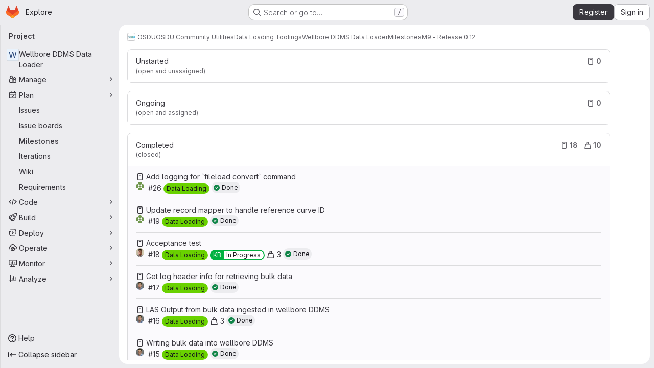

--- FILE ---
content_type: text/html; charset=utf-8
request_url: https://community.opengroup.org/osdu/ui/data-loading/wellbore-ddms-data-loader/-/milestones/2
body_size: 12651
content:







<!DOCTYPE html>
<html class="gl-system ui-neutral with-top-bar with-header application-chrome page-with-panels with-gl-container-queries " lang="en">
<head prefix="og: http://ogp.me/ns#">
<meta charset="utf-8">
<meta content="IE=edge" http-equiv="X-UA-Compatible">
<meta content="width=device-width, initial-scale=1" name="viewport">
<title>M9 - Release 0.12 · Milestones · OSDU / OSDU Community Utilities / Data Loading Toolings / Wellbore DDMS Data Loader · GitLab</title>
<script>
//<![CDATA[
window.gon={};gon.api_version="v4";gon.default_avatar_url="https://community.opengroup.org/assets/no_avatar-849f9c04a3a0d0cea2424ae97b27447dc64a7dbfae83c036c45b403392f0e8ba.png";gon.max_file_size=10;gon.asset_host=null;gon.webpack_public_path="/assets/webpack/";gon.relative_url_root="";gon.user_color_mode="gl-system";gon.user_color_scheme="white";gon.markdown_surround_selection=null;gon.markdown_automatic_lists=null;gon.markdown_maintain_indentation=null;gon.math_rendering_limits_enabled=true;gon.allow_immediate_namespaces_deletion=true;gon.iframe_rendering_enabled=false;gon.iframe_rendering_allowlist=[];gon.recaptcha_api_server_url="https://www.recaptcha.net/recaptcha/api.js";gon.recaptcha_sitekey="6LdJKZgaAAAAAL1NRvZM6LVINOtATswn_ibAaQgz";gon.gitlab_url="https://community.opengroup.org";gon.promo_url="https://about.gitlab.com";gon.forum_url="https://forum.gitlab.com";gon.docs_url="https://docs.gitlab.com";gon.revision="1010a9b2b76";gon.feature_category="team_planning";gon.gitlab_logo="/assets/gitlab_logo-2957169c8ef64c58616a1ac3f4fc626e8a35ce4eb3ed31bb0d873712f2a041a0.png";gon.secure=true;gon.sprite_icons="/assets/icons-dafe78f1f5f3f39844d40e6211b4b6b2b89533b96324c26e6ca12cfd6cf1b0ca.svg";gon.sprite_file_icons="/assets/file_icons/file_icons-90de312d3dbe794a19dee8aee171f184ff69ca9c9cf9fe37e8b254e84c3a1543.svg";gon.illustrations_path="/images/illustrations.svg";gon.emoji_sprites_css_path="/assets/emoji_sprites-bd26211944b9d072037ec97cb138f1a52cd03ef185cd38b8d1fcc963245199a1.css";gon.emoji_backend_version=4;gon.gridstack_css_path="/assets/lazy_bundles/gridstack-f42069e5c7b1542688660592b48f2cbd86e26b77030efd195d124dbd8fe64434.css";gon.test_env=false;gon.disable_animations=false;gon.suggested_label_colors={"#cc338b":"Magenta-pink","#dc143c":"Crimson","#c21e56":"Rose red","#cd5b45":"Dark coral","#ed9121":"Carrot orange","#eee600":"Titanium yellow","#009966":"Green-cyan","#8fbc8f":"Dark sea green","#6699cc":"Blue-gray","#e6e6fa":"Lavender","#9400d3":"Dark violet","#330066":"Deep violet","#36454f":"Charcoal grey","#808080":"Gray"};gon.first_day_of_week=0;gon.time_display_relative=true;gon.time_display_format=0;gon.ee=true;gon.jh=false;gon.dot_com=false;gon.uf_error_prefix="UF";gon.pat_prefix="";gon.keyboard_shortcuts_enabled=true;gon.broadcast_message_dismissal_path=null;gon.diagramsnet_url="https://embed.diagrams.net";gon.features={"uiForOrganizations":false,"organizationSwitching":false,"findAndReplace":false,"removeMonitorMetrics":true,"newProjectCreationForm":false,"workItemsClientSideBoards":false,"glqlWorkItems":true,"glqlAggregation":false,"glqlTypescript":false,"archiveGroup":false,"accessibleLoadingButton":false,"projectStudioEnabled":true,"advancedContextResolver":true,"duoUiNext":false,"agenticChatGa":true,"dapUseFoundationalFlowsSetting":true,"allowIframesInMarkdown":false};gon.roadmap_epics_limit=1000;gon.subscriptions_url="https://customers.gitlab.com";
//]]>
</script>

<script>
//<![CDATA[
const root = document.documentElement;
if (window.matchMedia('(prefers-color-scheme: dark)').matches) {
  root.classList.add('gl-dark');
}

window.matchMedia('(prefers-color-scheme: dark)').addEventListener('change', (e) => {
  if (e.matches) {
    root.classList.add('gl-dark');
  } else {
    root.classList.remove('gl-dark');
  }
});

//]]>
</script>
<script>
//<![CDATA[
var gl = window.gl || {};
gl.startup_calls = {"/osdu/ui/data-loading/wellbore-ddms-data-loader/-/milestones/2/issues.json?show_project_name=false":{}};
gl.startup_graphql_calls = [];

if (gl.startup_calls && window.fetch) {
  Object.keys(gl.startup_calls).forEach(apiCall => {
   gl.startup_calls[apiCall] = {
      fetchCall: fetch(apiCall, {
        // Emulate XHR for Rails AJAX request checks
        headers: {
          'X-Requested-With': 'XMLHttpRequest'
        },
        // fetch won’t send cookies in older browsers, unless you set the credentials init option.
        // We set to `same-origin` which is default value in modern browsers.
        // See https://github.com/whatwg/fetch/pull/585 for more information.
        credentials: 'same-origin'
      })
    };
  });
}
if (gl.startup_graphql_calls && window.fetch) {
  const headers = {"X-CSRF-Token":"n5AQnsGQy0-JiW_ilWaC6ZdzFZtL8tmzMlJ0a-jywiKZuq77ckToopTuNsRPcHhLyAzgm1rwYi4mmXsxJNpgUg","x-gitlab-feature-category":"team_planning"};
  const url = `https://community.opengroup.org/api/graphql`

  const opts = {
    method: "POST",
    headers: {
      "Content-Type": "application/json",
      ...headers,
    }
  };

  gl.startup_graphql_calls = gl.startup_graphql_calls.map(call => ({
    ...call,
    fetchCall: fetch(url, {
      ...opts,
      credentials: 'same-origin',
      body: JSON.stringify(call)
    })
  }))
}


//]]>
</script>



<meta content="light dark" name="color-scheme">
<link rel="stylesheet" href="/assets/application-abccfa37b0f17cedddf56895cec864ac4f135996a53749e184b6795ed8e8f38a.css" media="(prefers-color-scheme: light)" />
<link rel="stylesheet" href="/assets/application_dark-781abccc6b4b0c240f759a865fbe4122481d5684e558de337acd8f95da33428a.css" media="(prefers-color-scheme: dark)" />
<link rel="stylesheet" href="/assets/page_bundles/milestone-e7cec834a90217796c9f6055338668a51f823613f445dca3db2e1f2e93917f0e.css" /><link rel="stylesheet" href="/assets/page_bundles/issuable-a1426ec32621b16dfde0bb759644dde9c2420a266b82578555e8cf4478d95dca.css" /><link rel="stylesheet" href="/assets/page_bundles/notes_shared-8f7a9513332533cc4a53b3be3d16e69570e82bc87b3f8913578eaeb0dce57e21.css" /><link rel="stylesheet" href="/assets/page_bundles/commit_description-9e7efe20f0cef17d0606edabfad0418e9eb224aaeaa2dae32c817060fa60abcc.css" /><link rel="stylesheet" href="/assets/page_bundles/work_items-af321897c3b1ae7c1f6f0cb993681211b837df7ec8e5ff59e3795fd08ab83a13.css" />
<link rel="stylesheet" href="/assets/tailwind_cqs-cfa5ad95f1919bde4c01925c1fccc6b9fe2b2d8d09292b9cea6682c16a488183.css" />


<link rel="stylesheet" href="/assets/fonts-deb7ad1d55ca77c0172d8538d53442af63604ff490c74acc2859db295c125bdb.css" />
<link rel="stylesheet" href="/assets/highlight/themes/white-c47e38e4a3eafd97b389c0f8eec06dce295f311cdc1c9e55073ea9406b8fe5b0.css" media="(prefers-color-scheme: light)" />
<link rel="stylesheet" href="/assets/highlight/themes/dark-8796b0549a7cd8fd6d2646619fa5840db4505d7031a76d5441a3cee1d12390d2.css" media="(prefers-color-scheme: dark)" />

<script src="/assets/webpack/runtime.33a07adf.bundle.js" defer="defer"></script>
<script src="/assets/webpack/main.27d230ec.chunk.js" defer="defer"></script>
<script src="/assets/webpack/tracker.85adcc5f.chunk.js" defer="defer"></script>
<script>
//<![CDATA[
window.snowplowOptions = {"namespace":"gl","hostname":"community.opengroup.org:443","postPath":"/-/collect_events","forceSecureTracker":true,"appId":"gitlab_sm"};
gl = window.gl || {};
gl.snowplowStandardContext = {"schema":"iglu:com.gitlab/gitlab_standard/jsonschema/1-1-7","data":{"environment":"self-managed","source":"gitlab-rails","correlation_id":"01KFD0TEKQNCF3JH4D0DFZTTN1","extra":{},"user_id":null,"global_user_id":null,"user_type":null,"is_gitlab_team_member":null,"namespace_id":46395,"ultimate_parent_namespace_id":17,"project_id":801,"feature_enabled_by_namespace_ids":null,"realm":"self-managed","deployment_type":"self-managed","context_generated_at":"2026-01-20T06:17:39.108Z"}};
gl.snowplowPseudonymizedPageUrl = "https://community.opengroup.org/namespace46395/project801/-/milestones/2";
gl.maskedDefaultReferrerUrl = null;
gl.ga4MeasurementId = 'G-ENFH3X7M5Y';
gl.duoEvents = ["ai_question_category","perform_completion_worker","process_gitlab_duo_question","agent_platform_session_created","agent_platform_session_dropped","agent_platform_session_finished","agent_platform_session_resumed","agent_platform_session_started","agent_platform_session_stopped","ai_response_time","ci_repository_xray_artifact_created","cleanup_stuck_agent_platform_session","click_enable_ai_catalog_item_button","click_purchase_seats_button_group_duo_pro_home_page","code_suggestion_accepted_in_ide","code_suggestion_rejected_in_ide","code_suggestion_shown_in_ide","code_suggestions_connection_details_rate_limit_exceeded","code_suggestions_direct_access_rate_limit_exceeded","code_suggestions_rate_limit_exceeded","create_ai_catalog_item","create_ai_catalog_item_consumer","create_ai_self_hosted_model","default_answer","delete_ai_catalog_item","delete_ai_catalog_item_consumer","delete_ai_self_hosted_model","detected_high_comment_temperature","detected_repeated_high_comment_temperature","dismiss_sast_vulnerability_false_positive_analysis","encounter_duo_code_review_error_during_review","error_answer","excluded_files_from_duo_code_review","execute_llm_method","find_no_issues_duo_code_review_after_review","find_nothing_to_review_duo_code_review_on_mr","finish_duo_workflow_execution","finish_mcp_tool_call","forced_high_temperature_commenting","i_quickactions_q","include_repository_xray_data_into_code_generation_prompt","mention_gitlabduo_in_mr_comment","post_comment_duo_code_review_on_diff","process_gitlab_duo_slash_command","react_thumbs_down_on_duo_code_review_comment","react_thumbs_up_on_duo_code_review_comment","reported_sast_vulnerability_false_positive_analysis","request_ask_help","request_duo_chat_response","request_review_duo_code_review_on_mr_by_author","request_review_duo_code_review_on_mr_by_non_author","requested_comment_temperature","retry_duo_workflow_execution","start_duo_workflow_execution","start_mcp_tool_call","submit_gitlab_duo_question","tokens_per_embedding","tokens_per_user_request_prompt","tokens_per_user_request_response","trigger_ai_catalog_item","trigger_sast_vulnerability_fp_detection_workflow","troubleshoot_job","update_ai_catalog_item","update_ai_catalog_item_consumer","update_ai_self_hosted_model","update_model_selection_feature","update_self_hosted_ai_feature_to_vendored_model","view_ai_catalog_item","view_ai_catalog_item_index","view_ai_catalog_project_managed"];
gl.onlySendDuoEvents = true;


//]]>
</script>
<link rel="preload" href="/assets/application-abccfa37b0f17cedddf56895cec864ac4f135996a53749e184b6795ed8e8f38a.css" as="style" type="text/css">
<link rel="preload" href="/assets/highlight/themes/white-c47e38e4a3eafd97b389c0f8eec06dce295f311cdc1c9e55073ea9406b8fe5b0.css" as="style" type="text/css">




<script src="/assets/webpack/commons-pages.search.show-super_sidebar.38f249e1.chunk.js" defer="defer"></script>
<script src="/assets/webpack/super_sidebar.db941e69.chunk.js" defer="defer"></script>
<script src="/assets/webpack/prosemirror.1da0b164.chunk.js" defer="defer"></script>
<script src="/assets/webpack/echarts.93cd69ab.chunk.js" defer="defer"></script>
<script src="/assets/webpack/commons-pages.groups-pages.groups.achievements-pages.groups.activity-pages.groups.analytics.ci_cd_an-8a40a427.9967ce8c.chunk.js" defer="defer"></script>
<script src="/assets/webpack/commons-pages.projects-pages.projects.activity-pages.projects.alert_management.details-pages.project-93b287cd.4f9ded23.chunk.js" defer="defer"></script>
<script src="/assets/webpack/d44db2dd.5617a772.chunk.js" defer="defer"></script>
<script src="/assets/webpack/commons-pages.admin.topics.edit-pages.admin.topics.new-pages.groups.comment_templates-pages.groups.e-6d0ba5ec.3c7c6c7e.chunk.js" defer="defer"></script>
<script src="/assets/webpack/540c13ba.410c6bb4.chunk.js" defer="defer"></script>
<script src="/assets/webpack/commons-pages.admin.topics.edit-pages.admin.topics.new-pages.groups.comment_templates-pages.groups.e-ebd7e26d.40b26946.chunk.js" defer="defer"></script>
<script src="/assets/webpack/commons-pages.admin.topics.edit-pages.admin.topics.new-pages.groups.comment_templates-pages.groups.e-ff3aa5ea.84413ef8.chunk.js" defer="defer"></script>
<script src="/assets/webpack/commons-pages.admin.topics.edit-pages.admin.topics.new-pages.groups.comment_templates-pages.groups.e-987c7267.17e610af.chunk.js" defer="defer"></script>
<script src="/assets/webpack/e3fb5bcf.7ad2b07d.chunk.js" defer="defer"></script>
<script src="/assets/webpack/commons-pages.dashboard.milestones.show-pages.groups.epics.index-pages.groups.epics.new-pages.groups-9f71f517.9a3c5091.chunk.js" defer="defer"></script>
<script src="/assets/webpack/commons-pages.dashboard.milestones.show-pages.groups.merge_requests-pages.groups.milestones.edit-pag-863b7fdd.6105279e.chunk.js" defer="defer"></script>
<script src="/assets/webpack/commons-pages.admin.topics.edit-pages.admin.topics.new-pages.groups.milestones.edit-pages.groups.mil-ab3044d7.c77fc9dd.chunk.js" defer="defer"></script>
<script src="/assets/webpack/commons-pages.dashboard.milestones.show-pages.groups.milestones.edit-pages.groups.milestones.new-pag-d83a73ea.bc6bd6d1.chunk.js" defer="defer"></script>
<script src="/assets/webpack/commons-pages.groups.milestones.edit-pages.groups.milestones.new-pages.groups.milestones.show-pages.-7357ed32.a86704f2.chunk.js" defer="defer"></script>
<script src="/assets/webpack/commons-pages.groups.iteration_cadences-pages.groups.milestones.show-pages.projects.iteration_cadenc-716ee932.d9aefa57.chunk.js" defer="defer"></script>
<script src="/assets/webpack/pages.projects.milestones.show.76f4448d.chunk.js" defer="defer"></script>

<meta content="object" property="og:type">
<meta content="GitLab" property="og:site_name">
<meta content="M9 - Release 0.12 · Milestones · OSDU / OSDU Community Utilities / Data Loading Toolings / Wellbore DDMS Data Loader · GitLab" property="og:title">
<meta content="OSDU M9 development" property="og:description">
<meta content="https://community.opengroup.org/assets/twitter_card-570ddb06edf56a2312253c5872489847a0f385112ddbcd71ccfa1570febab5d2.jpg" property="og:image">
<meta content="64" property="og:image:width">
<meta content="64" property="og:image:height">
<meta content="https://community.opengroup.org/osdu/ui/data-loading/wellbore-ddms-data-loader/-/milestones/2" property="og:url">
<meta content="summary" property="twitter:card">
<meta content="M9 - Release 0.12 · Milestones · OSDU / OSDU Community Utilities / Data Loading Toolings / Wellbore DDMS Data Loader · GitLab" property="twitter:title">
<meta content="OSDU M9 development" property="twitter:description">
<meta content="https://community.opengroup.org/assets/twitter_card-570ddb06edf56a2312253c5872489847a0f385112ddbcd71ccfa1570febab5d2.jpg" property="twitter:image">

<meta name="csrf-param" content="authenticity_token" />
<meta name="csrf-token" content="3LI4_cRYQ_B73FbUITRS535q9ReYYr071plVVa-7yXjamIaYd4xgHWa7D_L7IqhFIRUAF4lgBqbCUloPY5NrCA" />
<meta name="csp-nonce" />
<meta name="action-cable-url" content="/-/cable" />
<link href="/-/manifest.json" rel="manifest">
<link rel="icon" type="image/png" href="/uploads/-/system/appearance/favicon/1/favicon_0.ico" id="favicon" data-original-href="/uploads/-/system/appearance/favicon/1/favicon_0.ico" />
<link rel="apple-touch-icon" type="image/x-icon" href="/assets/apple-touch-icon-b049d4bc0dd9626f31db825d61880737befc7835982586d015bded10b4435460.png" />
<link href="/search/opensearch.xml" rel="search" title="Search GitLab" type="application/opensearchdescription+xml">




<meta content="OSDU M9 development" name="description">
<meta content="#F1F0F6" media="(prefers-color-scheme: light)" name="theme-color">
<meta content="#232128" media="(prefers-color-scheme: dark)" name="theme-color">
</head>

<body class="tab-width-8 gl-browser-chrome gl-platform-mac " data-group="data-loading" data-group-full-path="osdu/ui/data-loading" data-namespace-id="46395" data-page="projects:milestones:show" data-page-type-id="2" data-project="wellbore-ddms-data-loader" data-project-full-path="osdu/ui/data-loading/wellbore-ddms-data-loader" data-project-id="801" data-project-studio-enabled="true">
<div id="js-tooltips-container"></div>

<script>
//<![CDATA[
gl = window.gl || {};
gl.client = {"isChrome":true,"isMac":true};


//]]>
</script>


<header class="super-topbar js-super-topbar"></header>
<div class="layout-page js-page-layout page-gutter right-sidebar-expanded page-with-super-sidebar">
<script>
//<![CDATA[
const outer = document.createElement('div');
outer.style.visibility = 'hidden';
outer.style.overflow = 'scroll';
document.body.appendChild(outer);
const inner = document.createElement('div');
outer.appendChild(inner);
const scrollbarWidth = outer.offsetWidth - inner.offsetWidth;
outer.parentNode.removeChild(outer);
document.documentElement.style.setProperty('--scrollbar-width', `${scrollbarWidth}px`);

//]]>
</script><aside class="js-super-sidebar super-sidebar super-sidebar-loading" data-command-palette="{&quot;project_files_url&quot;:&quot;/osdu/ui/data-loading/wellbore-ddms-data-loader/-/files/main?format=json&quot;,&quot;project_blob_url&quot;:&quot;/osdu/ui/data-loading/wellbore-ddms-data-loader/-/blob/main&quot;}" data-force-desktop-expanded-sidebar="" data-is-saas="false" data-root-path="/" data-sidebar="{&quot;is_logged_in&quot;:false,&quot;compare_plans_url&quot;:&quot;https://about.gitlab.com/pricing&quot;,&quot;context_switcher_links&quot;:[{&quot;title&quot;:&quot;Explore&quot;,&quot;link&quot;:&quot;/explore&quot;,&quot;icon&quot;:&quot;compass&quot;}],&quot;current_menu_items&quot;:[{&quot;id&quot;:&quot;project_overview&quot;,&quot;title&quot;:&quot;Wellbore DDMS Data Loader&quot;,&quot;entity_id&quot;:801,&quot;link&quot;:&quot;/osdu/ui/data-loading/wellbore-ddms-data-loader&quot;,&quot;link_classes&quot;:&quot;shortcuts-project&quot;,&quot;is_active&quot;:false},{&quot;id&quot;:&quot;manage_menu&quot;,&quot;title&quot;:&quot;Manage&quot;,&quot;icon&quot;:&quot;users&quot;,&quot;avatar_shape&quot;:&quot;rect&quot;,&quot;link&quot;:&quot;/osdu/ui/data-loading/wellbore-ddms-data-loader/activity&quot;,&quot;is_active&quot;:false,&quot;items&quot;:[{&quot;id&quot;:&quot;activity&quot;,&quot;title&quot;:&quot;Activity&quot;,&quot;link&quot;:&quot;/osdu/ui/data-loading/wellbore-ddms-data-loader/activity&quot;,&quot;link_classes&quot;:&quot;shortcuts-project-activity&quot;,&quot;is_active&quot;:false},{&quot;id&quot;:&quot;members&quot;,&quot;title&quot;:&quot;Members&quot;,&quot;link&quot;:&quot;/osdu/ui/data-loading/wellbore-ddms-data-loader/-/project_members&quot;,&quot;is_active&quot;:false},{&quot;id&quot;:&quot;labels&quot;,&quot;title&quot;:&quot;Labels&quot;,&quot;link&quot;:&quot;/osdu/ui/data-loading/wellbore-ddms-data-loader/-/labels&quot;,&quot;is_active&quot;:false}],&quot;separated&quot;:false},{&quot;id&quot;:&quot;plan_menu&quot;,&quot;title&quot;:&quot;Plan&quot;,&quot;icon&quot;:&quot;planning&quot;,&quot;avatar_shape&quot;:&quot;rect&quot;,&quot;link&quot;:&quot;/osdu/ui/data-loading/wellbore-ddms-data-loader/-/issues&quot;,&quot;is_active&quot;:true,&quot;items&quot;:[{&quot;id&quot;:&quot;project_issue_list&quot;,&quot;title&quot;:&quot;Issues&quot;,&quot;link&quot;:&quot;/osdu/ui/data-loading/wellbore-ddms-data-loader/-/issues&quot;,&quot;link_classes&quot;:&quot;shortcuts-issues has-sub-items&quot;,&quot;pill_count_field&quot;:&quot;openIssuesCount&quot;,&quot;pill_count_dynamic&quot;:false,&quot;is_active&quot;:false},{&quot;id&quot;:&quot;boards&quot;,&quot;title&quot;:&quot;Issue boards&quot;,&quot;link&quot;:&quot;/osdu/ui/data-loading/wellbore-ddms-data-loader/-/boards&quot;,&quot;link_classes&quot;:&quot;shortcuts-issue-boards&quot;,&quot;is_active&quot;:false},{&quot;id&quot;:&quot;milestones&quot;,&quot;title&quot;:&quot;Milestones&quot;,&quot;link&quot;:&quot;/osdu/ui/data-loading/wellbore-ddms-data-loader/-/milestones&quot;,&quot;is_active&quot;:true},{&quot;id&quot;:&quot;iterations&quot;,&quot;title&quot;:&quot;Iterations&quot;,&quot;link&quot;:&quot;/osdu/ui/data-loading/wellbore-ddms-data-loader/-/cadences&quot;,&quot;is_active&quot;:false},{&quot;id&quot;:&quot;project_wiki&quot;,&quot;title&quot;:&quot;Wiki&quot;,&quot;link&quot;:&quot;/osdu/ui/data-loading/wellbore-ddms-data-loader/-/wikis/home&quot;,&quot;link_classes&quot;:&quot;shortcuts-wiki&quot;,&quot;is_active&quot;:false},{&quot;id&quot;:&quot;requirements&quot;,&quot;title&quot;:&quot;Requirements&quot;,&quot;link&quot;:&quot;/osdu/ui/data-loading/wellbore-ddms-data-loader/-/requirements_management/requirements&quot;,&quot;is_active&quot;:false}],&quot;separated&quot;:false},{&quot;id&quot;:&quot;code_menu&quot;,&quot;title&quot;:&quot;Code&quot;,&quot;icon&quot;:&quot;code&quot;,&quot;avatar_shape&quot;:&quot;rect&quot;,&quot;link&quot;:&quot;/osdu/ui/data-loading/wellbore-ddms-data-loader/-/merge_requests&quot;,&quot;is_active&quot;:false,&quot;items&quot;:[{&quot;id&quot;:&quot;project_merge_request_list&quot;,&quot;title&quot;:&quot;Merge requests&quot;,&quot;link&quot;:&quot;/osdu/ui/data-loading/wellbore-ddms-data-loader/-/merge_requests&quot;,&quot;link_classes&quot;:&quot;shortcuts-merge_requests&quot;,&quot;pill_count_field&quot;:&quot;openMergeRequestsCount&quot;,&quot;pill_count_dynamic&quot;:false,&quot;is_active&quot;:false},{&quot;id&quot;:&quot;files&quot;,&quot;title&quot;:&quot;Repository&quot;,&quot;link&quot;:&quot;/osdu/ui/data-loading/wellbore-ddms-data-loader/-/tree/main&quot;,&quot;link_classes&quot;:&quot;shortcuts-tree&quot;,&quot;is_active&quot;:false},{&quot;id&quot;:&quot;branches&quot;,&quot;title&quot;:&quot;Branches&quot;,&quot;link&quot;:&quot;/osdu/ui/data-loading/wellbore-ddms-data-loader/-/branches&quot;,&quot;is_active&quot;:false},{&quot;id&quot;:&quot;commits&quot;,&quot;title&quot;:&quot;Commits&quot;,&quot;link&quot;:&quot;/osdu/ui/data-loading/wellbore-ddms-data-loader/-/commits/main?ref_type=heads&quot;,&quot;link_classes&quot;:&quot;shortcuts-commits&quot;,&quot;is_active&quot;:false},{&quot;id&quot;:&quot;tags&quot;,&quot;title&quot;:&quot;Tags&quot;,&quot;link&quot;:&quot;/osdu/ui/data-loading/wellbore-ddms-data-loader/-/tags&quot;,&quot;is_active&quot;:false},{&quot;id&quot;:&quot;graphs&quot;,&quot;title&quot;:&quot;Repository graph&quot;,&quot;link&quot;:&quot;/osdu/ui/data-loading/wellbore-ddms-data-loader/-/network/main?ref_type=heads&quot;,&quot;link_classes&quot;:&quot;shortcuts-network&quot;,&quot;is_active&quot;:false},{&quot;id&quot;:&quot;compare&quot;,&quot;title&quot;:&quot;Compare revisions&quot;,&quot;link&quot;:&quot;/osdu/ui/data-loading/wellbore-ddms-data-loader/-/compare?from=main\u0026to=main&quot;,&quot;is_active&quot;:false},{&quot;id&quot;:&quot;project_snippets&quot;,&quot;title&quot;:&quot;Snippets&quot;,&quot;link&quot;:&quot;/osdu/ui/data-loading/wellbore-ddms-data-loader/-/snippets&quot;,&quot;link_classes&quot;:&quot;shortcuts-snippets&quot;,&quot;is_active&quot;:false},{&quot;id&quot;:&quot;file_locks&quot;,&quot;title&quot;:&quot;Locked files&quot;,&quot;link&quot;:&quot;/osdu/ui/data-loading/wellbore-ddms-data-loader/path_locks&quot;,&quot;is_active&quot;:false}],&quot;separated&quot;:false},{&quot;id&quot;:&quot;build_menu&quot;,&quot;title&quot;:&quot;Build&quot;,&quot;icon&quot;:&quot;rocket&quot;,&quot;avatar_shape&quot;:&quot;rect&quot;,&quot;link&quot;:&quot;/osdu/ui/data-loading/wellbore-ddms-data-loader/-/pipelines&quot;,&quot;is_active&quot;:false,&quot;items&quot;:[{&quot;id&quot;:&quot;pipelines&quot;,&quot;title&quot;:&quot;Pipelines&quot;,&quot;link&quot;:&quot;/osdu/ui/data-loading/wellbore-ddms-data-loader/-/pipelines&quot;,&quot;link_classes&quot;:&quot;shortcuts-pipelines&quot;,&quot;is_active&quot;:false},{&quot;id&quot;:&quot;jobs&quot;,&quot;title&quot;:&quot;Jobs&quot;,&quot;link&quot;:&quot;/osdu/ui/data-loading/wellbore-ddms-data-loader/-/jobs&quot;,&quot;link_classes&quot;:&quot;shortcuts-builds&quot;,&quot;is_active&quot;:false},{&quot;id&quot;:&quot;pipeline_schedules&quot;,&quot;title&quot;:&quot;Pipeline schedules&quot;,&quot;link&quot;:&quot;/osdu/ui/data-loading/wellbore-ddms-data-loader/-/pipeline_schedules&quot;,&quot;link_classes&quot;:&quot;shortcuts-builds&quot;,&quot;is_active&quot;:false},{&quot;id&quot;:&quot;test_cases&quot;,&quot;title&quot;:&quot;Test cases&quot;,&quot;link&quot;:&quot;/osdu/ui/data-loading/wellbore-ddms-data-loader/-/quality/test_cases&quot;,&quot;link_classes&quot;:&quot;shortcuts-test-cases&quot;,&quot;is_active&quot;:false},{&quot;id&quot;:&quot;artifacts&quot;,&quot;title&quot;:&quot;Artifacts&quot;,&quot;link&quot;:&quot;/osdu/ui/data-loading/wellbore-ddms-data-loader/-/artifacts&quot;,&quot;link_classes&quot;:&quot;shortcuts-builds&quot;,&quot;is_active&quot;:false}],&quot;separated&quot;:false},{&quot;id&quot;:&quot;deploy_menu&quot;,&quot;title&quot;:&quot;Deploy&quot;,&quot;icon&quot;:&quot;deployments&quot;,&quot;avatar_shape&quot;:&quot;rect&quot;,&quot;link&quot;:&quot;/osdu/ui/data-loading/wellbore-ddms-data-loader/-/releases&quot;,&quot;is_active&quot;:false,&quot;items&quot;:[{&quot;id&quot;:&quot;releases&quot;,&quot;title&quot;:&quot;Releases&quot;,&quot;link&quot;:&quot;/osdu/ui/data-loading/wellbore-ddms-data-loader/-/releases&quot;,&quot;link_classes&quot;:&quot;shortcuts-deployments-releases&quot;,&quot;is_active&quot;:false},{&quot;id&quot;:&quot;packages_registry&quot;,&quot;title&quot;:&quot;Package registry&quot;,&quot;link&quot;:&quot;/osdu/ui/data-loading/wellbore-ddms-data-loader/-/packages&quot;,&quot;link_classes&quot;:&quot;shortcuts-container-registry&quot;,&quot;is_active&quot;:false},{&quot;id&quot;:&quot;container_registry&quot;,&quot;title&quot;:&quot;Container registry&quot;,&quot;link&quot;:&quot;/osdu/ui/data-loading/wellbore-ddms-data-loader/container_registry&quot;,&quot;is_active&quot;:false},{&quot;id&quot;:&quot;model_registry&quot;,&quot;title&quot;:&quot;Model registry&quot;,&quot;link&quot;:&quot;/osdu/ui/data-loading/wellbore-ddms-data-loader/-/ml/models&quot;,&quot;is_active&quot;:false}],&quot;separated&quot;:false},{&quot;id&quot;:&quot;operations_menu&quot;,&quot;title&quot;:&quot;Operate&quot;,&quot;icon&quot;:&quot;cloud-pod&quot;,&quot;avatar_shape&quot;:&quot;rect&quot;,&quot;link&quot;:&quot;/osdu/ui/data-loading/wellbore-ddms-data-loader/-/environments&quot;,&quot;is_active&quot;:false,&quot;items&quot;:[{&quot;id&quot;:&quot;environments&quot;,&quot;title&quot;:&quot;Environments&quot;,&quot;link&quot;:&quot;/osdu/ui/data-loading/wellbore-ddms-data-loader/-/environments&quot;,&quot;link_classes&quot;:&quot;shortcuts-environments&quot;,&quot;is_active&quot;:false},{&quot;id&quot;:&quot;infrastructure_registry&quot;,&quot;title&quot;:&quot;Terraform modules&quot;,&quot;link&quot;:&quot;/osdu/ui/data-loading/wellbore-ddms-data-loader/-/terraform_module_registry&quot;,&quot;is_active&quot;:false}],&quot;separated&quot;:false},{&quot;id&quot;:&quot;monitor_menu&quot;,&quot;title&quot;:&quot;Monitor&quot;,&quot;icon&quot;:&quot;monitor&quot;,&quot;avatar_shape&quot;:&quot;rect&quot;,&quot;link&quot;:&quot;/osdu/ui/data-loading/wellbore-ddms-data-loader/-/incidents&quot;,&quot;is_active&quot;:false,&quot;items&quot;:[{&quot;id&quot;:&quot;incidents&quot;,&quot;title&quot;:&quot;Incidents&quot;,&quot;link&quot;:&quot;/osdu/ui/data-loading/wellbore-ddms-data-loader/-/incidents&quot;,&quot;is_active&quot;:false},{&quot;id&quot;:&quot;service_desk&quot;,&quot;title&quot;:&quot;Service Desk&quot;,&quot;link&quot;:&quot;/osdu/ui/data-loading/wellbore-ddms-data-loader/-/issues/service_desk&quot;,&quot;is_active&quot;:false}],&quot;separated&quot;:false},{&quot;id&quot;:&quot;analyze_menu&quot;,&quot;title&quot;:&quot;Analyze&quot;,&quot;icon&quot;:&quot;chart&quot;,&quot;avatar_shape&quot;:&quot;rect&quot;,&quot;link&quot;:&quot;/osdu/ui/data-loading/wellbore-ddms-data-loader/-/value_stream_analytics&quot;,&quot;is_active&quot;:false,&quot;items&quot;:[{&quot;id&quot;:&quot;cycle_analytics&quot;,&quot;title&quot;:&quot;Value stream analytics&quot;,&quot;link&quot;:&quot;/osdu/ui/data-loading/wellbore-ddms-data-loader/-/value_stream_analytics&quot;,&quot;link_classes&quot;:&quot;shortcuts-project-cycle-analytics&quot;,&quot;is_active&quot;:false},{&quot;id&quot;:&quot;contributors&quot;,&quot;title&quot;:&quot;Contributor analytics&quot;,&quot;link&quot;:&quot;/osdu/ui/data-loading/wellbore-ddms-data-loader/-/graphs/main?ref_type=heads&quot;,&quot;is_active&quot;:false},{&quot;id&quot;:&quot;ci_cd_analytics&quot;,&quot;title&quot;:&quot;CI/CD analytics&quot;,&quot;link&quot;:&quot;/osdu/ui/data-loading/wellbore-ddms-data-loader/-/pipelines/charts&quot;,&quot;is_active&quot;:false},{&quot;id&quot;:&quot;repository_analytics&quot;,&quot;title&quot;:&quot;Repository analytics&quot;,&quot;link&quot;:&quot;/osdu/ui/data-loading/wellbore-ddms-data-loader/-/graphs/main/charts&quot;,&quot;link_classes&quot;:&quot;shortcuts-repository-charts&quot;,&quot;is_active&quot;:false},{&quot;id&quot;:&quot;code_review&quot;,&quot;title&quot;:&quot;Code review analytics&quot;,&quot;link&quot;:&quot;/osdu/ui/data-loading/wellbore-ddms-data-loader/-/analytics/code_reviews&quot;,&quot;is_active&quot;:false},{&quot;id&quot;:&quot;issues&quot;,&quot;title&quot;:&quot;Issue analytics&quot;,&quot;link&quot;:&quot;/osdu/ui/data-loading/wellbore-ddms-data-loader/-/analytics/issues_analytics&quot;,&quot;is_active&quot;:false},{&quot;id&quot;:&quot;insights&quot;,&quot;title&quot;:&quot;Insights&quot;,&quot;link&quot;:&quot;/osdu/ui/data-loading/wellbore-ddms-data-loader/insights/&quot;,&quot;link_classes&quot;:&quot;shortcuts-project-insights&quot;,&quot;is_active&quot;:false},{&quot;id&quot;:&quot;model_experiments&quot;,&quot;title&quot;:&quot;Model experiments&quot;,&quot;link&quot;:&quot;/osdu/ui/data-loading/wellbore-ddms-data-loader/-/ml/experiments&quot;,&quot;is_active&quot;:false}],&quot;separated&quot;:false}],&quot;current_context_header&quot;:&quot;Project&quot;,&quot;university_path&quot;:&quot;https://university.gitlab.com&quot;,&quot;support_path&quot;:&quot;https://about.gitlab.com/get-help/&quot;,&quot;docs_path&quot;:&quot;/help/docs&quot;,&quot;display_whats_new&quot;:false,&quot;show_version_check&quot;:null,&quot;search&quot;:{&quot;search_path&quot;:&quot;/search&quot;,&quot;issues_path&quot;:&quot;/dashboard/issues&quot;,&quot;mr_path&quot;:&quot;/dashboard/merge_requests&quot;,&quot;autocomplete_path&quot;:&quot;/search/autocomplete&quot;,&quot;settings_path&quot;:&quot;/search/settings&quot;,&quot;search_context&quot;:{&quot;group&quot;:{&quot;id&quot;:46395,&quot;name&quot;:&quot;Data Loading Toolings&quot;,&quot;full_name&quot;:&quot;OSDU / OSDU Community Utilities / Data Loading Toolings&quot;},&quot;group_metadata&quot;:{&quot;issues_path&quot;:&quot;/groups/osdu/ui/data-loading/-/issues&quot;,&quot;mr_path&quot;:&quot;/groups/osdu/ui/data-loading/-/merge_requests&quot;},&quot;project&quot;:{&quot;id&quot;:801,&quot;name&quot;:&quot;Wellbore DDMS Data Loader&quot;},&quot;project_metadata&quot;:{&quot;mr_path&quot;:&quot;/osdu/ui/data-loading/wellbore-ddms-data-loader/-/merge_requests&quot;,&quot;issues_path&quot;:&quot;/osdu/ui/data-loading/wellbore-ddms-data-loader/-/issues&quot;},&quot;code_search&quot;:true,&quot;scope&quot;:null,&quot;for_snippets&quot;:null}},&quot;panel_type&quot;:&quot;project&quot;,&quot;shortcut_links&quot;:[{&quot;title&quot;:&quot;Snippets&quot;,&quot;href&quot;:&quot;/explore/snippets&quot;,&quot;css_class&quot;:&quot;dashboard-shortcuts-snippets&quot;},{&quot;title&quot;:&quot;Groups&quot;,&quot;href&quot;:&quot;/explore/groups&quot;,&quot;css_class&quot;:&quot;dashboard-shortcuts-groups&quot;},{&quot;title&quot;:&quot;Projects&quot;,&quot;href&quot;:&quot;/explore/projects/starred&quot;,&quot;css_class&quot;:&quot;dashboard-shortcuts-projects&quot;}],&quot;terms&quot;:&quot;/-/users/terms&quot;,&quot;sign_in_visible&quot;:&quot;true&quot;,&quot;allow_signup&quot;:&quot;true&quot;,&quot;new_user_registration_path&quot;:&quot;/users/sign_up&quot;,&quot;sign_in_path&quot;:&quot;/users/sign_in?redirect_to_referer=yes&quot;}"></aside>


<div class="panels-container gl-flex gl-gap-3">
<div class="content-panels gl-flex-1 gl-w-full gl-flex gl-gap-3 gl-relative js-content-panels gl-@container/content-panels">
<div class="js-static-panel static-panel content-wrapper gl-relative paneled-view gl-flex-1 gl-overflow-y-auto gl-bg-default" id="static-panel-portal">
<div class="panel-header">
<div class="broadcast-wrapper">



</div>
<div class="top-bar-fixed container-fluid gl-rounded-t-lg gl-sticky gl-top-0 gl-left-0 gl-mx-0 gl-w-full" data-testid="top-bar">
<div class="top-bar-container gl-flex gl-items-center gl-gap-2">
<div class="gl-grow gl-basis-0 gl-flex gl-items-center gl-justify-start gl-gap-3">
<script type="application/ld+json">
{"@context":"https://schema.org","@type":"BreadcrumbList","itemListElement":[{"@type":"ListItem","position":1,"name":"OSDU","item":"https://community.opengroup.org/osdu"},{"@type":"ListItem","position":2,"name":"OSDU Community Utilities","item":"https://community.opengroup.org/osdu/ui"},{"@type":"ListItem","position":3,"name":"Data Loading Toolings","item":"https://community.opengroup.org/osdu/ui/data-loading"},{"@type":"ListItem","position":4,"name":"Wellbore DDMS Data Loader","item":"https://community.opengroup.org/osdu/ui/data-loading/wellbore-ddms-data-loader"},{"@type":"ListItem","position":5,"name":"Milestones","item":"https://community.opengroup.org/osdu/ui/data-loading/wellbore-ddms-data-loader/-/milestones"},{"@type":"ListItem","position":6,"name":"M9 - Release 0.12","item":"https://community.opengroup.org/osdu/ui/data-loading/wellbore-ddms-data-loader/-/milestones/2"}]}


</script>
<div data-testid="breadcrumb-links" id="js-vue-page-breadcrumbs-wrapper">
<div data-breadcrumbs-json="[{&quot;text&quot;:&quot;OSDU&quot;,&quot;href&quot;:&quot;/osdu&quot;,&quot;avatarPath&quot;:&quot;/uploads/-/system/group/avatar/17/OSDUimage.png&quot;},{&quot;text&quot;:&quot;OSDU Community Utilities&quot;,&quot;href&quot;:&quot;/osdu/ui&quot;,&quot;avatarPath&quot;:null},{&quot;text&quot;:&quot;Data Loading Toolings&quot;,&quot;href&quot;:&quot;/osdu/ui/data-loading&quot;,&quot;avatarPath&quot;:null},{&quot;text&quot;:&quot;Wellbore DDMS Data Loader&quot;,&quot;href&quot;:&quot;/osdu/ui/data-loading/wellbore-ddms-data-loader&quot;,&quot;avatarPath&quot;:null},{&quot;text&quot;:&quot;Milestones&quot;,&quot;href&quot;:&quot;/osdu/ui/data-loading/wellbore-ddms-data-loader/-/milestones&quot;,&quot;avatarPath&quot;:null},{&quot;text&quot;:&quot;M9 - Release 0.12&quot;,&quot;href&quot;:&quot;/osdu/ui/data-loading/wellbore-ddms-data-loader/-/milestones/2&quot;,&quot;avatarPath&quot;:null}]" id="js-vue-page-breadcrumbs"></div>
<div id="js-injected-page-breadcrumbs"></div>
<div id="js-page-breadcrumbs-extra"></div>
</div>


<div id="js-work-item-feedback"></div>

</div>

</div>
</div>

</div>
<div class="panel-content">
<div class="panel-content-inner js-static-panel-inner">
<div class="alert-wrapper alert-wrapper-top-space gl-flex gl-flex-col gl-gap-3 container-fluid container-limited">






























</div>

<div class="container-fluid container-limited project-highlight-puc">
<main class="content gl-@container/panel gl-pb-3" id="content-body" itemscope itemtype="http://schema.org/SoftwareSourceCode">
<div id="js-drawer-container"></div>
<div class="flash-container flash-container-page sticky" data-testid="flash-container">
<div id="js-global-alerts"></div>
</div>








<div class="detail-page-header gl-gap-3">
<div class="detail-page-header-body">
<span class="gl-badge badge badge-pill badge-info gl-mr-3"><span class="gl-badge-content">Closed</span></span>
<div class="header-text-content gl-grow gl-truncate">
<span class="identifier">
<strong>
Milestone
</strong>
</span>
Aug 30, 2021–Nov 12, 2021
</div>
<button aria-label="Toggle sidebar" class="gl-button btn btn-icon btn-md btn-default btn-grouped !gl-float-right @sm/panel:gl-hidden js-sidebar-toggle js-milestone-toggle" type="button"><svg class="s16 gl-icon gl-button-icon " data-testid="chevron-double-lg-left-icon"><use href="/assets/icons-dafe78f1f5f3f39844d40e6211b4b6b2b89533b96324c26e6ca12cfd6cf1b0ca.svg#chevron-double-lg-left"></use></svg>

</button>
</div>
<div class="milestone-buttons detail-page-header-actions gl-flex gl-self-start gl-gap-3">
<div class="js-vue-milestone-actions" data-close-url="" data-edit-url="" data-group-name="" data-id="114" data-is-active="false" data-is-detail-page="true" data-issue-count="18" data-merge-request-count="18" data-milestone-url="/osdu/ui/data-loading/wellbore-ddms-data-loader/-/milestones/2" data-promote-url="" data-reopen-url="" data-show-delete="false" data-title="M9 - Release 0.12"></div>
</div>
</div>

<div class="detail-page-description milestone-detail gl-py-4">
<h2 class="gl-m-0" data-testid="milestone-title-content">
M9 - Release 0.12
</h2>
<div data-testid="milestone-description-content">
<div class="description md gl-px-0 gl-pt-4" data-lock-version="0">
<p data-sourcepos="1:1-1:19" dir="auto">OSDU M9 development</p>
<textarea class="hidden js-task-list-field" data-update-url="/osdu/ui/data-loading/wellbore-ddms-data-loader/-/milestones/2.json" data-value="OSDU M9 development"></textarea>
</div>
</div>
</div>

<div class="burndown-chart mb-2" data-burndown-events-path="https://community.opengroup.org/api/v4/projects/801/milestones/114/burndown_events" data-due-date="2021-11-12" data-milestone-id="gid://gitlab/Milestone/114" data-start-date="2021-08-30"></div>


<div class="scrolling-tabs-container inner-page-scroll-tabs is-smaller">
<button aria-label="Scroll left" class="fade-left" title="Scroll left" type="button">
<svg class="s12" data-testid="chevron-lg-left-icon"><use href="/assets/icons-dafe78f1f5f3f39844d40e6211b4b6b2b89533b96324c26e6ca12cfd6cf1b0ca.svg#chevron-lg-left"></use></svg>
</button>
<button aria-label="Scroll right" class="fade-right" title="Scroll right" type="button">
<svg class="s12" data-testid="chevron-lg-right-icon"><use href="/assets/icons-dafe78f1f5f3f39844d40e6211b4b6b2b89533b96324c26e6ca12cfd6cf1b0ca.svg#chevron-lg-right"></use></svg>
</button>
<ul class="scrolling-tabs js-milestone-tabs nav gl-tabs-nav" role="tablist"><li role="presentation" class="nav-item"><a data-endpoint="/osdu/ui/data-loading/wellbore-ddms-data-loader/-/milestones/2/issues.json?show_project_name=false" role="tab" class="nav-link gl-tab-nav-item active gl-tab-nav-item-active" href="#tab-issues">Work items
<span class="gl-badge badge badge-pill badge-neutral gl-tab-counter-badge"><span class="gl-badge-content">18</span></span>
</a></li><li role="presentation" class="nav-item"><a data-endpoint="/osdu/ui/data-loading/wellbore-ddms-data-loader/-/milestones/2/merge_requests.json?show_project_name=false" role="tab" class="nav-link gl-tab-nav-item" href="#tab-merge-requests">Merge requests
<span class="gl-badge badge badge-pill badge-neutral gl-tab-counter-badge"><span class="gl-badge-content">18</span></span>
</a></li><li role="presentation" class="nav-item"><a data-endpoint="/osdu/ui/data-loading/wellbore-ddms-data-loader/-/milestones/2/participants.json" role="tab" class="nav-link gl-tab-nav-item" href="#tab-participants">Participants
<span class="gl-badge badge badge-pill badge-neutral gl-tab-counter-badge"><span class="gl-badge-content">3</span></span>
</a></li><li role="presentation" class="nav-item"><a data-endpoint="/osdu/ui/data-loading/wellbore-ddms-data-loader/-/milestones/2/labels.json" role="tab" class="nav-link gl-tab-nav-item" href="#tab-labels">Labels
<span class="gl-badge badge badge-pill badge-neutral gl-tab-counter-badge"><span class="gl-badge-content">2</span></span>
</a></li></ul></div>
<div class="tab-content">
<div class="tab-pane active" id="tab-issues">
<div class="gl-spinner-container gl-mt-3" role="status"><span aria-hidden class="gl-spinner gl-spinner-md gl-spinner-dark !gl-align-text-bottom"></span><span class="gl-sr-only !gl-absolute">Loading</span>
</div>

</div>
<div class="tab-pane" id="tab-merge-requests">
<div class="gl-spinner-container gl-mt-3" role="status"><span aria-hidden class="gl-spinner gl-spinner-md gl-spinner-dark !gl-align-text-bottom"></span><span class="gl-sr-only !gl-absolute">Loading</span>
</div>

</div>
<div class="tab-pane" id="tab-participants">
<div class="gl-spinner-container gl-mt-3" role="status"><span aria-hidden class="gl-spinner gl-spinner-md gl-spinner-dark !gl-align-text-bottom"></span><span class="gl-sr-only !gl-absolute">Loading</span>
</div>

</div>
<div class="tab-pane" id="tab-labels">
<div class="gl-spinner-container gl-mt-3" role="status"><span aria-hidden class="gl-spinner gl-spinner-md gl-spinner-dark !gl-align-text-bottom"></span><span class="gl-sr-only !gl-absolute">Loading</span>
</div>

</div>
</div>

<aside aria-label="Milestone" aria-live="polite" class="right-sidebar js-right-sidebar right-sidebar-expanded !gl-hidden @sm/panel:!gl-block" data-always-show-toggle data-auto-collapse data-offset-top="153" data-spy="affix">
<div class="issuable-sidebar milestone-sidebar">
<div class="block milestone-progress issuable-sidebar-header">
<a aria-label="Toggle sidebar" class="gutter-toggle gl-float-right js-sidebar-toggle has-tooltip" data-boundary="viewport" data-container="body" data-placement="left" href="#" role="button" title="Collapse sidebar">
<span class="js-sidebar-toggle-container gl-button-text" data-is-expanded="true"><svg class="s16 js-sidebar-expand hidden" data-testid="chevron-double-lg-left-icon"><use href="/assets/icons-dafe78f1f5f3f39844d40e6211b4b6b2b89533b96324c26e6ca12cfd6cf1b0ca.svg#chevron-double-lg-left"></use></svg><svg class="s16 js-sidebar-collapse " data-testid="chevron-double-lg-right-icon"><use href="/assets/icons-dafe78f1f5f3f39844d40e6211b4b6b2b89533b96324c26e6ca12cfd6cf1b0ca.svg#chevron-double-lg-right"></use></svg></span>
</a>
<div class="title hide-collapsed">
<strong class="gl-font-bold">100%</strong>
<span class="hide-collapsed">
complete
</span>
</div>
<div class="value hide-collapsed">
<div class="gl-progress-bar progress">
<div class="gl-progress gl-progress-bar-primary" style="width: 100%;"></div>
</div>

</div>
</div>
<div class="block milestone-progress hide-expanded">
<div class="sidebar-collapsed-icon has-tooltip" data-boundary="viewport" data-container="body" data-html="true" data-placement="left" title="Progress&lt;br /&gt;100% complete">
<span>100%</span>
<div class="gl-progress-bar progress">
<div class="gl-progress gl-progress-bar-primary" style="width: 100%;"></div>
</div>

</div>
</div>
<div class="block start_date hide-collapsed">
<div class="title">
Start date
</div>
<div class="value">
<span class="value-content" data-testid="start-date-content">
<span class="gl-font-bold">Aug 30, 2021</span>
</span>
</div>
</div>
<div class="block due_date">
<div class="sidebar-collapsed-icon !gl-h-auto">
<span aria-hidden="true">
<svg class="s16" data-testid="calendar-icon"><use href="/assets/icons-dafe78f1f5f3f39844d40e6211b4b6b2b89533b96324c26e6ca12cfd6cf1b0ca.svg#calendar"></use></svg>
</span>
<span class="collapsed-milestone-date">
<div class="milestone-date has-tooltip" data-boundary="viewport" data-container="body" data-html="true" data-placement="left" title="Start date &lt;br /&gt; Aug 30, 2021 (over 4 years ago)">
Aug 30
</div>
<div class="date-separator">-</div>
<div class="due_date has-tooltip" data-boundary="viewport" data-container="body" data-html="true" data-placement="left" title="End date &lt;br /&gt; Nov 12, 2021 (4 years ago)">
Nov 12 2021
</div>
</span>
</div>
<div class="title hide-collapsed">
Due date
</div>
<div class="value hide-collapsed">
<span class="value-content" data-testid="due-date-content">
<span class="gl-font-bold">Nov 12, 2021</span>
</span>
(<span class="remaining-days"><strong>Past due</strong></span>)
</div>
</div>
<div class="block issues">
<div class="sidebar-collapsed-icon has-tooltip" data-boundary="viewport" data-container="body" data-html="true" data-placement="left" title="18 closed issues">
<strong>
<svg class="s16" data-testid="work-item-issue-icon"><use href="/assets/icons-dafe78f1f5f3f39844d40e6211b4b6b2b89533b96324c26e6ca12cfd6cf1b0ca.svg#work-item-issue"></use></svg>
</strong>
<span>18</span>
</div>
<div class="title hide-collapsed">
Work items
<span class="gl-badge badge badge-pill badge-neutral"><span class="gl-badge-content">18</span></span>
<a class="gl-float-right" title="New Issue" href="/osdu/ui/data-loading/wellbore-ddms-data-loader/-/issues/new?issue%5Bmilestone_id%5D=114">New issue
</a></div>
<div class="value hide-collapsed gl-font-bold">
<span class="milestone-stat">
<a href="/osdu/ui/data-loading/wellbore-ddms-data-loader/-/issues?milestone_title=M9+-+Release+0.12">Open:
0
</a></span>
<span class="milestone-stat">
<a href="/osdu/ui/data-loading/wellbore-ddms-data-loader/-/issues?milestone_title=M9+-+Release+0.12&amp;state=closed">Closed:
18
</a></span>
</div>
</div>
<div class="block">
<div class="js-sidebar-time-tracking-root" data-human-time-estimate="1mo 3d" data-human-time-spent="3w 2d 4h" data-iid="2" data-limit-to-hours="false" data-time-estimate="662400" data-time-spent="504000"></div>
</div>
<div class="block weight">
<div class="sidebar-collapsed-icon has-tooltip" data-container="body" data-placement="left" title="Weight 10">
<svg class="s16" data-testid="weight-icon"><use href="/assets/icons-dafe78f1f5f3f39844d40e6211b4b6b2b89533b96324c26e6ca12cfd6cf1b0ca.svg#weight"></use></svg>
<span class="gl-text-sm">
10
</span>
</div>
<div class="title hide-collapsed">
Total weight
</div>
<div class="value hide-collapsed" data-testid="total-issue-weight-value">
<strong class="gl-font-bold">10</strong>
</div>
</div>

<div class="block merge-requests">
<div class="sidebar-collapsed-icon has-tooltip" data-boundary="viewport" data-container="body" data-html="true" data-placement="left" title="1 closed merge request&lt;br /&gt;17 merged merge requests">
<strong>
<svg class="s16" data-testid="merge-request-icon"><use href="/assets/icons-dafe78f1f5f3f39844d40e6211b4b6b2b89533b96324c26e6ca12cfd6cf1b0ca.svg#merge-request"></use></svg>
</strong>
<span>18</span>
</div>
<div class="title hide-collapsed">
Merge requests
<span class="gl-badge badge badge-pill badge-neutral"><span class="gl-badge-content">18</span></span>
</div>
<div class="value hide-collapsed gl-font-bold">
<span class="milestone-stat">
<a href="/osdu/ui/data-loading/wellbore-ddms-data-loader/-/merge_requests?milestone_title=M9+-+Release+0.12">Open:
0
</a></span>
<span class="milestone-stat">
<a href="/osdu/ui/data-loading/wellbore-ddms-data-loader/-/merge_requests?milestone_title=M9+-+Release+0.12&amp;state=closed">Closed:
1
</a></span>
<span class="milestone-stat">
<a href="/osdu/ui/data-loading/wellbore-ddms-data-loader/-/merge_requests?milestone_title=M9+-+Release+0.12&amp;state=merged">Merged:
17
</a></span>
</div>
</div>
<div class="block releases" data-testid="milestone-sidebar-releases">
<div class="sidebar-collapsed-icon has-tooltip" data-boundary="viewport" data-container="body" data-placement="left" data-testid="milestone-sidebar-releases-collapsed-icon" title="Releases">
<strong>
<svg class="s16" data-testid="rocket-icon"><use href="/assets/icons-dafe78f1f5f3f39844d40e6211b4b6b2b89533b96324c26e6ca12cfd6cf1b0ca.svg#rocket"></use></svg>
</strong>
<span>0</span>
</div>
<div class="title hide-collapsed">Releases</div>
<div class="hide-collapsed">
<div class="no-value">None</div>
</div>
</div>
<div class="block reference">
<button class="gl-button btn btn-icon btn-sm btn-default btn-default-tertiary sidebar-collapsed-icon js-dont-change-state" title="Copy reference" aria-label="Copy reference" aria-live="polite" data-toggle="tooltip" data-placement="left" data-container="body" data-html="true" data-boundary="viewport" data-clipboard-text="osdu/ui/data-loading/wellbore-ddms-data-loader%&quot;M9 - Release 0.12&quot;" type="button"><svg class="s16 gl-icon gl-button-icon " data-testid="copy-to-clipboard-icon"><use href="/assets/icons-dafe78f1f5f3f39844d40e6211b4b6b2b89533b96324c26e6ca12cfd6cf1b0ca.svg#copy-to-clipboard"></use></svg>

</button>
<div class="gl-flex gl-items-center gl-justify-between gl-mb-2 hide-collapsed">
<span class="gl-overflow-hidden gl-text-ellipsis gl-whitespace-nowrap">
Reference:
<span title="osdu/ui/data-loading/wellbore-ddms-data-loader%&quot;M9 - Release 0.12&quot;">
osdu/ui/data-loading/wellbore-ddms-data-loader%&quot;M9 - Release 0.12&quot;
</span>
</span>
<button class="gl-button btn btn-icon btn-sm btn-default btn-default-tertiary " title="Copy reference" aria-label="Copy reference" aria-live="polite" data-toggle="tooltip" data-placement="left" data-container="body" data-html="true" data-boundary="viewport" data-clipboard-text="osdu/ui/data-loading/wellbore-ddms-data-loader%&quot;M9 - Release 0.12&quot;" type="button"><svg class="s16 gl-icon gl-button-icon " data-testid="copy-to-clipboard-icon"><use href="/assets/icons-dafe78f1f5f3f39844d40e6211b4b6b2b89533b96324c26e6ca12cfd6cf1b0ca.svg#copy-to-clipboard"></use></svg>

</button>
</div>
</div>
</div>
</aside>


</main>
</div>

</div>

</div>
</div>
<div class="js-dynamic-panel paneled-view contextual-panel gl-@container/panel !gl-absolute gl-shadow-lg @xl/content-panels:gl-w-1/2 @xl/content-panels:gl-shadow-none @xl/content-panels:!gl-relative" id="contextual-panel-portal"></div>
</div>
</div>

</div>


<script>
//<![CDATA[
if ('loading' in HTMLImageElement.prototype) {
  document.querySelectorAll('img.lazy').forEach(img => {
    img.loading = 'lazy';
    let imgUrl = img.dataset.src;
    // Only adding width + height for avatars for now
    if (imgUrl.indexOf('/avatar/') > -1 && imgUrl.indexOf('?') === -1) {
      const targetWidth = img.getAttribute('width') || img.width;
      imgUrl += `?width=${targetWidth}`;
    }
    img.src = imgUrl;
    img.removeAttribute('data-src');
    img.classList.remove('lazy');
    img.classList.add('js-lazy-loaded');
    img.dataset.testid = 'js-lazy-loaded-content';
  });
}

//]]>
</script>
<script>
//<![CDATA[
gl = window.gl || {};
gl.experiments = {};


//]]>
</script>

</body>
</html>



--- FILE ---
content_type: text/javascript; charset=utf-8
request_url: https://community.opengroup.org/assets/webpack/commons-pages.groups.iteration_cadences-pages.groups.milestones.show-pages.projects.iteration_cadenc-716ee932.d9aefa57.chunk.js
body_size: 17122
content:
(this.webpackJsonp=this.webpackJsonp||[]).push([["commons-pages.groups.iteration_cadences-pages.groups.milestones.show-pages.projects.iteration_cadenc-716ee932","79ecd26d"],{"/eF7":function(e,t,n){var i=n("omPs"),a=n("LlRA"),r=n("1/+g"),s=n("LK1c"),l=n("qifX"),o=n("iNcF"),u=n("qmgT"),d=n("gO+Z"),c=n("mqi7"),m=n("1sa0"),h=n("5TiC"),v=n("ZB1U"),p=n("aYTY"),g=n("90A/"),f=n("z9/d"),k=n("P/Kr"),b=n("FBB6"),y=n("dOWE"),S=n("XCkn"),N=n("2rze"),x=n("/NDV"),w=n("UwPs"),_={};_["[object Arguments]"]=_["[object Array]"]=_["[object ArrayBuffer]"]=_["[object DataView]"]=_["[object Boolean]"]=_["[object Date]"]=_["[object Float32Array]"]=_["[object Float64Array]"]=_["[object Int8Array]"]=_["[object Int16Array]"]=_["[object Int32Array]"]=_["[object Map]"]=_["[object Number]"]=_["[object Object]"]=_["[object RegExp]"]=_["[object Set]"]=_["[object String]"]=_["[object Symbol]"]=_["[object Uint8Array]"]=_["[object Uint8ClampedArray]"]=_["[object Uint16Array]"]=_["[object Uint32Array]"]=!0,_["[object Error]"]=_["[object Function]"]=_["[object WeakMap]"]=!1,e.exports=function e(t,n,A,C,D,T){var O,L=1&n,j=2&n,I=4&n;if(A&&(O=D?A(t,C,D,T):A(t)),void 0!==O)return O;if(!S(t))return t;var V=k(t);if(V){if(O=p(t),!L)return u(t,O)}else{var F=v(t),B="[object Function]"==F||"[object GeneratorFunction]"==F;if(b(t))return o(t,L);if("[object Object]"==F||"[object Arguments]"==F||B&&!D){if(O=j||B?{}:f(t),!L)return j?c(t,l(O,t)):d(t,s(O,t))}else{if(!_[F])return D?t:{};O=g(t,F,L)}}T||(T=new i);var q=T.get(t);if(q)return q;T.set(t,O),N(t)?t.forEach((function(i){O.add(e(i,n,A,i,t,T))})):y(t)&&t.forEach((function(i,a){O.set(a,e(i,n,A,a,t,T))}));var P=V?void 0:(I?j?h:m:j?w:x)(t);return a(P||t,(function(i,a){P&&(i=t[a=i]),r(O,a,e(i,n,A,a,t,T))})),O}},"2rze":function(e,t,n){var i=n("9s1C"),a=n("wJPF"),r=n("Uc6l"),s=r&&r.isSet,l=s?a(s):i;e.exports=l},6759:function(e,t,n){"use strict";n.d(t,"b",(function(){return a})),n.d(t,"a",(function(){return r}));n("UezY"),n("z6RN"),n("hG7+");var i=n("Ckm2");const a=function(e=[]){return 0!==(e||[]).filter((function(e){var t;return e.name===i.b&&(null===(t=e[i.a])||void 0===t||null===(t=t.data)||void 0===t?void 0:t.length)})).length},r=function(e={}){return e.name===i.b&&e.componentType===i.a}},"7d2d":function(e,t,n){"use strict";n.d(t,"e",(function(){return a})),n.d(t,"d",(function(){return r})),n.d(t,"b",(function(){return l})),n.d(t,"a",(function(){return u})),n.d(t,"c",(function(){return m}));n("aFm2"),n("z6RN"),n("R9qC");var i=n("LpoP");const a="gitlab",r=[i.ob,i.w,i.y,i.B,i.D],s=(i.rb,i.qb,i.A,i.E,i.hb,[i.A,i.ib,i.p,i.M,i.W,i.C,i.kb,i.r,i.O,i.Y,i.E,i.mb,i.t,i.Q,i.ab,i.B,i.jb,i.q,i.N,i.X,i.D,i.lb,i.s,i.P,i.Z,i.F,i.hb,i.u,i.L,i.bb]),l=function(e){return s[e%s.length]},o=[i.A,i.fb,i.p,i.J,i.W,i.x,i.db,i.m,i.H,i.T,i.v,i.gb,i.k,i.K,i.R,i.y,i.eb,i.n,i.I,i.U,i.w,i.cb,i.l,i.G,i.S,i.z,i.hb,i.o,i.L,i.V],u=function(e){return o[e%o.length]},d={axisLabel:{margin:8,show:!0,color:"var(--gl-chart-axis-text-color)",hideOverlap:!0},axisLine:{show:!1},axisPointer:{lineStyle:{type:"solid",color:"var(--gl-chart-axis-pointer-color)"},label:{show:!1}},axisTick:{show:!0,alignWithLabel:!0,lineStyle:{color:"var(--gl-chart-axis-line-color)"}},nameGap:30,nameTextStyle:{fontWeight:"bold"},splitLine:{lineStyle:{color:["var(--gl-chart-axis-line-color)"]}},splitArea:{show:!1}},c=function(e){return Array.isArray(null==e?void 0:e.series)&&e.series.some((function(e){return"line"===e.type&&!e.areaStyle}))},m=function(e={}){return{color:s,backgroundColor:"transparent",textStyle:{color:"var(--gl-text-color-default)"},markLine:{silent:!0,symbol:"none",label:{show:!1},lineStyle:{color:"var(--gl-chart-threshold-line-color)",width:1,type:"dashed"}},markArea:{silent:!0,itemStyle:{color:"var(--gl-chart-threshold-area-color)"}},dataZoom:{borderColor:"transparent",filterMode:"none",brushSelect:!1,dataBackground:{lineStyle:{width:2,color:"var(--gl-chart-axis-line-color)",opacity:1},areaStyle:c(e)?{}:{color:"var(--gl-background-color-strong)",opacity:1}},fillerColor:"var(--gl-chart-zoom-filler-color)",handleIcon:"path://M8 15A7 7 0 1 1 8 1a7 7 0 0 1 0 14zM6 4a1 1 0 0 0-1 1v6a1 1 0 0 0 2 0V5a1 1 0 0 0-1-1zm4 0a1 1 0 0 0-1 1v6a1 1 0 0 0 2 0V5a1 1 0 0 0-1-1z",emphasis:{handleStyle:{color:"var(--gl-chart-zoom-handle-color)"}},handleStyle:{borderColor:"transparent",color:"var(--gl-chart-zoom-handle-color)"},handleSize:"50%",labelFormatter:function(){return null},textStyle:{color:"var(--gl-chart-axis-text-color)"}},toolbox:{top:"-5",left:"center",itemSize:14,emphasis:{iconStyle:{borderWidth:0,color:"var(--gl-icon-color-default)",textFill:"var(--gl-feedback-strong-text-color)",textBackgroundColor:"var(--gl-feedback-strong-background-color)",textBorderRadius:"0.25rem",textPadding:[8,12]}},iconStyle:{color:"var(--gl-icon-color-default)",borderWidth:0},itemGap:8,feature:{dataZoom:{title:{zoom:"Click to zoom in on a portion of the graph",back:"Remove selection"},icon:{zoom:"path://M-6.251 -7L-7 -7L-7 -4.753A0.749 0.749 0 0 0 -5.502 -4.753L-5.502 -5.502L-4.753 -5.502A0.749 0.749 0 0 0 -4.753 -7L-6.251 -7ZM-6.251 -2.0067A0.749 0.749 0 0 1 -5.502 -1.2577L-5.502 1.239A0.749 0.749 0 1 1 -7 1.239L-7 -1.2577A0.749 0.749 0 0 1 -6.251 -2.0067ZM0.8455 0.8455L2.3505 4.3578L4.3578 2.3505L0.8455 0.8455ZM0.2883 -1.023L5.6251 1.264A0.9987 0.9987 0 0 1 5.9387 2.8888L4.943 3.8835L6.7616 5.703A0.749 0.749 0 1 1 5.703 6.7616L3.8835 4.943L2.8888 5.9387A0.9987 0.9987 0 0 1 1.264 5.6251L-1.023 0.2883C-1.3785 -0.5406 -0.5406 -1.3785 0.2883 -1.023ZM-6.251 6.9813L-7 6.9813L-7 4.7343A0.749 0.749 0 1 1 -5.502 4.7343L-5.502 5.4833L-4.753 5.4833A0.749 0.749 0 1 1 -4.753 6.9813L-6.251 6.9813ZM-2.0067 -6.251A0.749 0.749 0 0 1 -1.2577 -7L1.239 -7A0.749 0.749 0 1 1 1.239 -5.502L-1.2577 -5.502A0.749 0.749 0 0 1 -2.0067 -6.251ZM6.2323 -7L6.9813 -7L6.9813 -4.753A0.749 0.749 0 1 1 5.4833 -4.753L5.4833 -5.502L4.7343 -5.502A0.749 0.749 0 1 1 4.7343 -7L6.2323 -7Z",back:"path://M1.8332 -6.7552A7.0001 7.0001 0 0 0 -5.6875 -4.082L-5.6875 -5.4689A0.6563 0.6563 0 0 0 -7 -5.4689L-7 -1.7501L-3.2812 -1.7501A0.6563 0.6563 0 0 0 -3.2812 -3.0626L-4.7923 -3.0626A5.6876 5.6876 0 1 1 -5.2526 2.1822A0.6563 0.6563 0 0 0 -6.4645 2.6853A7.0001 7.0001 0 1 0 1.8332 -6.7561Z"}},restore:{title:"Remove all selections and return chart to default state",icon:"path://M-1.8332 -6.7552A7.0001 7.0001 0 0 1 5.6875 -4.082L5.6875 -5.4689A0.6563 0.6563 0 1 1 7 -5.4689L7 -1.7501L3.2812 -1.7501A0.6563 0.6563 0 1 1 3.2812 -3.0626L4.7923 -3.0626A5.6876 5.6876 0 1 0 5.2526 2.1822A0.6563 0.6563 0 1 1 6.4645 2.6853A7.0001 7.0001 0 1 1 -1.8332 -6.7561Z"},saveAsImage:{title:"Save chart as an image",name:"graph",icon:"path://M3.78 -0.841A0.75 0.75 0 0 0 2.72 -0.841L0.75 1.129L0.75 -6.25A0.75 0.75 0 0 0 -0.75 -6.25L-0.75 1.129L-2.72 -0.841A0.75 0.75 0 0 0 -3.78 0.219L-0.53 3.469L0 4L0.53 3.47L3.78 0.22A0.75 0.75 0 0 0 3.78 -0.841ZM-5.5 1.75A0.75 0.75 0 0 0 -7 1.75L-7 5A2 2 0 0 0 -5 7L5 7A2 2 0 0 0 7 5L7 1.75A0.75 0.75 0 0 0 5.5 1.75L5.5 5A0.5 0.5 0 0 1 5 5.5L-5 5.5A0.5 0.5 0 0 1 -5.5 5L-5.5 1.75Z"}}},markPoint:{label:{normal:{textStyle:{color:i.pb}},emphasis:{textStyle:{color:i.pb}}}},line:{itemStyle:{normal:{borderWidth:1}},lineStyle:{normal:{width:2}},symbolSize:"6",symbol:"circle",showSymbol:!1,smooth:!1},categoryAxis:d,valueAxis:d,logAxis:d,timeAxis:d}}},"90A/":function(e,t,n){var i=n("TXW/"),a=n("p1dg"),r=n("zPTW"),s=n("VYh0"),l=n("b/GH");e.exports=function(e,t,n){var o=e.constructor;switch(t){case"[object ArrayBuffer]":return i(e);case"[object Boolean]":case"[object Date]":return new o(+e);case"[object DataView]":return a(e,n);case"[object Float32Array]":case"[object Float64Array]":case"[object Int8Array]":case"[object Int16Array]":case"[object Int32Array]":case"[object Uint8Array]":case"[object Uint8ClampedArray]":case"[object Uint16Array]":case"[object Uint32Array]":return l(e,n);case"[object Map]":return new o;case"[object Number]":case"[object String]":return new o(e);case"[object RegExp]":return r(e);case"[object Set]":return new o;case"[object Symbol]":return s(e)}}},"9s1C":function(e,t,n){var i=n("ZB1U"),a=n("QA6A");e.exports=function(e){return a(e)&&"[object Set]"==i(e)}},Ckm2:function(e,t,n){"use strict";n.d(t,"b",(function(){return a})),n.d(t,"a",(function(){return r})),n.d(t,"o",(function(){return s})),n.d(t,"p",(function(){return l})),n.d(t,"k",(function(){return o})),n.d(t,"l",(function(){return u})),n.d(t,"i",(function(){return d})),n.d(t,"j",(function(){return c})),n.d(t,"n",(function(){return m})),n.d(t,"m",(function(){return h})),n.d(t,"q",(function(){return v})),n.d(t,"e",(function(){return p})),n.d(t,"f",(function(){return g})),n.d(t,"d",(function(){return f})),n.d(t,"c",(function(){return k})),n.d(t,"g",(function(){return b})),n.d(t,"h",(function(){return y}));var i=n("4qOP");const a="annotations",r="markPoint",s=2,l=10,o="inline",u="table",d=function(){return Object(i.b)("GlChartLegend.average","Avg")},c=function(){return Object(i.b)("GlChartLegend.current","Current")},m=function(){return Object(i.b)("GlChartLegend.min","Min")},h=function(){return Object(i.b)("GlChartLegend.max","Max")},v="path://m5 229 5 8h-10z",p="bar",g="line",f="default-series-stack",k="default-series-secondary-stack",b="gl-chart-h-auto gl-flex gl-flex-col gl-h-full",y="gl-flex gl-h-full"},Ctu3:function(e,t,n){"use strict";var i=n("l9Jy"),a=n.n(i),r=(n("3UXl"),n("iyoE"),n("B++/"),n("z6RN"),n("47t/"),n("86Lb"),n("v2fZ"),n("RFHG"),n("xuo1"),n("lCTV")),s=n("CbCZ"),l=n("4Fqu"),o=n("gyx3"),u=n("PWon"),d=n.n(u),c=n("YJNp"),m=n.n(c),h=n("jlnU"),v=n("AxUD"),p=n("Dv1Y"),g=n("2ibD"),f=n("bOix"),k=n("/lV4"),b=n("sHIo");n("UezY"),n("hG7+");class y{constructor(e,t,n){this.dateFormatMask="yyyy-mm-dd",this.startDate=t,this.dueDate=n;const i=Object(p.a)(Date.now(),this.dateFormatMask);this.endDate=i<this.dueDate?i:this.dueDate,this.localStartDate=new Date(this.startDate+"T00:00:00"),this.localEndDate=new Date(this.endDate+"T00:00:00"),this.events=this.processRawEvents(e)}generateBurnupTimeseries({milestoneId:e}={}){const t=[];let n=0,i=0;for(let a=this.localStartDate;a<=this.localEndDate;a.setDate(a.getDate()+1)){const r=Object(p.a)(a,this.dateFormatMask),s=this.filterAndSummarizeBurndownEvents((function(t){return t.created_at===r&&"milestone"===t.event_type&&t.milestone_id===e&&"add"===t.action})),l=this.filterAndSummarizeBurndownEvents((function(t){return t.created_at===r&&"milestone"===t.event_type&&("remove"===t.action&&t.milestone_id===e||"add"===t.action&&t.milestone_id!==e)}));n+=s.count-l.count,n+i<0?(i+=n,n=0):(n+=i,i=0),t.push([r,n])}return{burnupScope:t}}generateBurndownTimeseries(){let e=0,t=0,n=0,i=0;const a=[];for(let r=this.localStartDate;r<=this.localEndDate;r.setDate(r.getDate()+1)){const s=Object(p.a)(r,this.dateFormatMask),l=this.filterAndSummarizeBurndownEvents((function(e){return e.created_at===s&&("created"===e.action||"reopened"===e.action)})),o=this.filterAndSummarizeBurndownEvents((function(e){return e.created_at===s&&"closed"===e.action}));e+=l.count-o.count,t+=l.weight-o.weight,e+n<0||t+i<0?(n+=e,i+=t,e=0,t=0):(e+=n,t+=i,n=0,i=0),a.push([s,e,t])}return a}processRawEvents(e){var t=this;return e.map((function(e){return{...e,created_at:Object(p.a)(e.created_at,t.dateFormatMask)<t.startDate?t.startDate:Object(p.a)(e.created_at,t.dateFormatMask)}}))}filterAndSummarizeBurndownEvents(e){const t=this.events.filter(e);return{count:t.length,weight:t.reduce((function(e,t){return e+t.weight}),0)}}}var S=n("2FGo"),N=n.n(S),x=n("pBXk");var w={grid:{containLabel:!0,top:16,bottom:16,left:48,right:48},xAxis:{name:"",type:"time",minInterval:864e5,axisLabel:{formatter:e=>Object(p.a)(e,"dd mmm yyyy")},axisLine:{show:!0},axisPointer:{snap:!0}},yAxis:{axisLine:{show:!0},splitLine:{show:!1},minInterval:1},tooltip:{trigger:"item",formatter:function(){return""}}},_={components:{GlLineChart:x.a},props:{startDate:{type:String,required:!0},dueDate:{type:String,required:!0},openIssuesCount:{type:Array,required:!1,default:function(){return[]}},openIssuesWeight:{type:Array,required:!1,default:function(){return[]}},issuesSelected:{type:Boolean,required:!1,default:!0},showTitle:{type:Boolean,required:!1,default:!0},loading:{type:Boolean,required:!1,default:!1}},data:()=>({tooltip:{title:"",content:""}}),computed:{dataSeries(){const e=Object(k.i)("BurndownChartLabel|Remaining");let t;t=this.issuesSelected?this.openIssuesCount:this.openIssuesWeight;const n=[{name:e,data:t}];if(t.length>0){const e=[this.startDate,0],i=t.find((function(e){return 0!==e[1]}))||e,a=[[this.startDate,i[1]],[this.dueDate,0]];n.push({name:Object(k.a)("Guideline"),data:a,silent:!0,symbolSize:0,lineStyle:{color:"#ddd",type:"dashed"}})}return n},yAxisTitle:()=>Object(k.a)("Work items"),options(){return N()({},w,{xAxis:{min:this.startDate,max:this.dueDate},yAxis:{name:this.issuesSelected?this.yAxisTitle:Object(k.a)("Weight")}})}},methods:{setChart(e){this.chart=e},formatTooltipText(e){const[t]=e.seriesData;t&&(this.tooltip.title=Object(p.a)(e.value,"dd mmm yyyy"),this.issuesSelected?this.tooltip.content=Object(k.h)("%d remaining","%d remaining",t.value[1]):this.tooltip.content=Object(k.j)(Object(k.a)("%{total} remaining weight"),{total:t.value[1]}))}}},A=n("tBpV"),C=Object(A.a)(_,(function(){var e=this,t=e._self._c;return t("div",{attrs:{"data-testid":"burndown-chart"}},[e.showTitle?t("div",{staticClass:"burndown-header gl-flex gl-items-center"},[t("h3",[e._v(e._s(e.__("Burndown chart")))])]):e._e(),e._v(" "),e.loading?e._e():t("gl-line-chart",{staticClass:"burndown-chart js-burndown-chart",attrs:{responsive:!0,data:e.dataSeries,option:e.options,"format-tooltip-text":e.formatTooltipText,"include-legend-avg-max":!1},on:{created:e.setChart},scopedSlots:e._u([{key:"tooltip-title",fn:function(){return[e._v(e._s(e.tooltip.title))]},proxy:!0},{key:"tooltip-content",fn:function(){return[e._v(e._s(e.tooltip.content))]},proxy:!0}],null,!1,2054089577)})],1)}),[],!1,null,null,null).exports,D={components:{GlLineChart:x.a},props:{startDate:{type:String,required:!0},dueDate:{type:String,required:!0},issuesSelected:{type:Boolean,required:!1,default:!0},burnupData:{type:Array,required:!1,default:function(){return[]}},loading:{type:Boolean,required:!1,default:!1}},data:()=>({tooltip:{title:"",content:""}}),computed:{scopeCount(){return this.transform("scopeCount")},completedCount(){return this.transform("completedCount")},scopeWeight(){return this.transform("scopeWeight")},completedWeight(){return this.transform("completedWeight")},dataSeries(){return[{name:Object(k.a)("Total"),data:this.issuesSelected?this.scopeCount:this.scopeWeight},{name:Object(k.a)("Completed"),data:this.issuesSelected?this.completedCount:this.completedWeight}]},yAxisTitle:()=>Object(k.a)("Work items"),options(){return N()({},w,{xAxis:{min:this.startDate,max:this.dueDate},yAxis:{name:this.issuesSelected?this.yAxisTitle:Object(k.a)("Weight")}})}},methods:{setChart(e){this.chart=e},transform(e){return this.burnupData.map((function(t){return[t.date,t[e]]}))},formatTooltipText(e){const[t,n]=e.seriesData;if(!t||!n)return;this.tooltip.title=Object(p.a)(e.value,"dd mmm yyyy");const i=t.value[1],a=n.value[1];let r,s;this.issuesSelected?(r=Object(k.j)(Object(k.a)("%{count} total"),{count:i}),s=Object(k.j)(Object(k.a)("%{completedCount} completed"),{completedCount:a})):(r=Object(k.j)(Object(k.a)("%{count} total weight"),{count:i}),s=Object(k.j)(Object(k.a)("%{completedCount} completed weight"),{completedCount:a})),this.tooltip.total=r,this.tooltip.completed=s}}},T=Object(A.a)(D,(function(){var e=this,t=e._self._c;return t("div",{attrs:{"data-testid":"burnup-chart"}},[t("div",{staticClass:"burndown-header gl-flex gl-items-center"},[t("h3",[e._v(e._s(e.__("Burnup chart")))])]),e._v(" "),e.loading?e._e():t("gl-line-chart",{staticClass:"js-burnup-chart",attrs:{responsive:!0,data:e.dataSeries,option:e.options,"format-tooltip-text":e.formatTooltipText,"include-legend-avg-max":!1},on:{created:e.setChart},scopedSlots:e._u([{key:"tooltip-title",fn:function(){return[e._v(e._s(e.tooltip.title))]},proxy:!0},{key:"tooltip-content",fn:function(){return[t("div",[e._v(e._s(e.tooltip.total))]),e._v(" "),t("div",[e._v(e._s(e.tooltip.completed))])]},proxy:!0}],null,!1,1552705561)})],1)}),[],!1,null,null,null).exports,O=n("ZUW3");const L={count:"count",weight:"weight"};var j=n("rwO5"),I=n.n(j),V=Object(O.a)({apollo:{issues:{query:I.a,variables(){return this.queryVariables},update(e){var t,n,i;return{open:(null===(t=e[this.namespaceType])||void 0===t||null===(t=t.openIssues)||void 0===t?void 0:t[this.displayValue])||0,assigned:(null===(n=e[this.namespaceType])||void 0===n||null===(n=n.assignedIssues)||void 0===n?void 0:n[this.displayValue])||0,closed:(null===(i=e[this.namespaceType])||void 0===i||null===(i=i.closedIssues)||void 0===i?void 0:i[this.displayValue])||0}},error(){this.error=Object(k.a)("Error loading issues")}}},props:{fullPath:{type:String,required:!0},iterationId:{type:String,required:!0},namespaceType:{type:String,required:!1,default:v.u,validator:function(e){return[v.u,v.v].includes(e)}},displayValue:{type:String,required:!1,default:L.count,validator:function(e){return L[e]}}},data:()=>({issues:{assigned:0,open:0,closed:0}}),computed:{queryVariables(){return{fullPath:this.fullPath,id:this.iterationId,isGroup:this.namespaceType===v.u,weight:this.displayValue===L.weight}},columns(){return[{title:Object(k.a)("Completed"),value:this.issues.closed},{title:Object(k.a)("Incomplete"),value:this.issues.assigned},{title:Object(k.a)("Unstarted"),value:this.issues.open}]},total(){return this.issues.open+this.issues.assigned+this.issues.closed}},render(){return this.$scopedSlots.default({columns:this.columns,loading:this.$apollo.queries.issues.loading,total:this.total})}}),F=Object(A.a)(V,void 0,void 0,!1,null,null,null).exports,B=n("vxCR"),q=n("Q5rj"),P=n("dIEn"),$={cardBodyClass:"gl-text-center gl-py-3 gl-text-size-h2",cardClass:"gl-border-0 gl-mb-5",components:{GlCard:B.a,GlSkeletonLoader:q.a,GlSprintf:P.a},props:{columns:{type:Array,required:!1,default:function(){return[]}},loading:{type:Boolean,required:!0},total:{type:Number,required:!0}},methods:{percent(e){return this.total?(e/this.total*100).toFixed(0):0}}},E=Object(A.a)($,(function(){var e=this,t=e._self._c;return t("div",{staticClass:"row gl-mt-6"},e._l(e.columns,(function(n,i){return t("div",{key:i,staticClass:"gl-col-sm-4"},[t("gl-card",{class:e.$options.cardClass,attrs:{"body-class":e.$options.cardBodyClass}},[e.loading?t("gl-skeleton-loader",{attrs:{width:400,height:24}},[t("rect",{attrs:{x:"100",y:"4",width:"120",height:"20",rx:"4"}}),e._v(" "),t("rect",{attrs:{x:"200",y:"4",width:"86",height:"20",rx:"4"}})]):t("div",[t("span",{staticClass:"gl-mr-2 gl-border-1 gl-border-default gl-pr-3 gl-border-r-solid"},[e._v("\n          "+e._s(n.title)+"\n          "),t("span",{staticClass:"gl-font-bold"},[e._v(e._s(e.percent(n.value))),t("small",{staticClass:"gl-text-subtle"},[e._v("%")])])]),e._v(" "),t("gl-sprintf",{attrs:{message:e.__("%{count} of %{total}")},scopedSlots:e._u([{key:"count",fn:function(){return[t("span",{staticClass:"gl-font-bold"},[e._v(e._s(n.value))])]},proxy:!0},{key:"total",fn:function(){return[t("span",{staticClass:"gl-font-bold"},[e._v(e._s(e.total))])]},proxy:!0}],null,!0)})],1)],1)],1)})),0)}),[],!1,null,null,null).exports;var M={components:{GlAlert:r.a,GlButton:s.a,GlButtonGroup:l.a,GlSegmentedControl:o.a,BurndownChart:C,BurnupChart:T,OpenTimeboxSummary:F,TimeboxSummaryCards:E},mixins:[Object(b.a)()],props:{startDate:{type:String,required:!0},dueDate:{type:String,required:!0},milestoneId:{type:String,required:!1,default:""},iterationId:{type:String,required:!1,default:""},iterationState:{type:String,required:!1,default:""},fullPath:{type:String,required:!1,default:""},namespaceType:{type:String,required:!1,default:v.u},burndownEventsPath:{type:String,required:!1,default:""},showNewOldBurndownToggle:{type:Boolean,required:!1,default:!1}},apollo:{report:{skip(){return!this.milestoneId&&!this.iterationId},query(){return this.iterationId?d.a:m.a},variables(){const e=this.isIterationReport?{fullPath:this.fullPath}:{};return{iterationId:this.iterationId,milestoneId:this.milestoneId,weight:!this.issuesSelected,...e}},update(e){var t,n,i,a,r;const s=(null===(t=e[this.parent])||void 0===t?void 0:t.report.burnupTimeSeries)||[],l=(null===(n=e[this.parent])||void 0===n||null===(n=n.report)||void 0===n?void 0:n.stats)||{};return{burnupData:this.padSparseBurnupData(s),stats:{complete:(null===(i=l.complete)||void 0===i?void 0:i[this.displayValue])||0,incomplete:(null===(a=l.incomplete)||void 0===a?void 0:a[this.displayValue])||0,total:(null===(r=l.total)||void 0===r?void 0:r[this.displayValue])||0}}},result({data:e}){var t;const n=(null==e||null===(t=e[this.parent])||void 0===t||null===(t=t.report)||void 0===t||null===(t=t.stats)||void 0===t||null===(t=t.total)||void 0===t?void 0:t[this.displayValue])||0;this.$emit("updateTotal",n)},error(){this.error=Object(k.a)("Error fetching burnup chart data")}}},data:()=>({openIssuesCount:[],openIssuesWeight:[],issuesSelected:!0,report:{burnupData:[],stats:{complete:0,incomplete:0,total:0}},useLegacyBurndown:!1,error:""}),computed:{loading(){return this.$apollo.queries.report.loading},burnupData(){return this.report.burnupData},isIterationReport(){return this.iterationId&&!this.milestoneId},columns(){return[{title:Object(k.a)("Completed"),value:this.report.stats.complete},{title:Object(k.a)("Incomplete"),value:this.report.stats.incomplete}]},displayValue(){return this.issuesSelected?"count":"weight"},isClosed(){return this.iterationState===v.d},parent(){return this.iterationId?"iteration":"milestone"},issuesCount(){return this.useLegacyBurndown?this.openIssuesCount:this.pluckBurnupDataProperties("scopeCount","completedCount")},issuesWeight(){return this.useLegacyBurndown?this.openIssuesWeight:this.pluckBurnupDataProperties("scopeWeight","completedWeight")},filterBySelectedValue(){return this.issuesSelected?"issues":"issue_weight"},filterByOptions:()=>[{value:"issues",text:Object(k.a)("Count"),props:{"data-testid":"issue-button"}},{value:"issue_weight",text:Object(k.a)("Weight"),props:{"data-testid":"weight-button"}}]},methods:{fetchLegacyBurndownEvents(){var e=this;this.fetchedLegacyData=!0,g.a.get(this.burndownEventsPath).then((function(t){const n=t.data,i=new y(n,e.startDate,e.dueDate).generateBurndownTimeseries();e.openIssuesCount=i.map((function(e){return[e[0],e[1]]})),e.openIssuesWeight=i.map((function(e){return[e[0],e[2]]}))})).catch((function(){e.fetchedLegacyData=!1,Object(h.createAlert)({message:Object(k.a)("Error loading burndown chart data")})}))},pluckBurnupDataProperties(e,t){return this.burnupData.map((function(n){return[n.date,n[e]-n[t]]}))},toggleLegacyBurndown(e){this.fetchedLegacyData||this.fetchLegacyBurndownEvents(),this.useLegacyBurndown=e},setIssueSelected(e){this.issuesSelected=e},padSparseBurnupData(e){var t=this;const n=a()(e);n.find((function(e){return e.date===t.startDate}))||n.unshift({date:this.startDate,completedCount:0,completedWeight:0,scopeCount:0,scopeWeight:0});const i=Object(p.a)(Math.min(Date.parse(this.dueDate),Date.parse(new Date)),"yyyy-mm-dd",!0);if(!n.find((function(e){return e.date===i}))){const e=n[n.length-1];n.push({...e,date:i})}return n.reduce(this.addMissingDates,[])},addMissingDates(e,t){const{date:n}=t;if(n!==this.startDate){const{date:t,...i}=e[e.length-1]||{},a=Object(f.ob)(n),r=Object(f.ob)(t),s=Object(f.J)(r,a);for(let t=1;t<s;t+=1)e.push({date:Object(p.a)(Object(f.fb)(r,t),"yyyy-mm-dd"),...i})}return e.push(t),e},handleFilterByChanged(e){this.setIssueSelected("issues"===e)}}},z=Object(A.a)(M,(function(){var e=this,t=e._self._c;return t("div",[t("div",{staticClass:"burndown-header gl-flex gl-flex-wrap gl-items-center gl-gap-2"},[t("strong",{ref:"filterLabel"},[e._v(e._s(e.__("Display by")))]),e._v(" "),t("gl-segmented-control",{attrs:{value:e.filterBySelectedValue,options:e.filterByOptions},on:{input:e.handleFilterByChanged}}),e._v(" "),e.showNewOldBurndownToggle?t("gl-button-group",{staticClass:"gl-pl-2"},[t("gl-button",{ref:"newBurndown",attrs:{selected:!e.useLegacyBurndown},on:{click:function(t){return e.toggleLegacyBurndown(!1)}}},[e._v("\n        "+e._s(e.__("Fixed burndown chart"))+"\n      ")]),e._v(" "),t("gl-button",{ref:"oldBurndown",attrs:{selected:e.useLegacyBurndown},on:{click:function(t){return e.toggleLegacyBurndown(!0)}}},[e._v("\n        "+e._s(e.__("Legacy burndown chart"))+"\n      ")])],1):e._e()],1),e._v(" "),e.iterationId?[e.isClosed?t("timebox-summary-cards",{attrs:{columns:e.columns,loading:e.loading,total:e.report.stats.total}}):t("open-timebox-summary",{attrs:{"full-path":e.fullPath,"iteration-id":e.iterationId,"namespace-type":e.namespaceType,"display-value":e.displayValue},scopedSlots:e._u([{key:"default",fn:function({columns:e,loading:n,total:i}){return[t("timebox-summary-cards",{attrs:{columns:e,loading:n,total:i}})]}}],null,!1,2009107020)})]:e._e(),e._v(" "),t("div",{staticClass:"row"},[e.error?t("gl-alert",{staticClass:"gl-col-12",attrs:{variant:"danger"},on:{dismiss:function(t){e.error=null}}},[e._v("\n      "+e._s(e.error)+"\n    ")]):e._e(),e._v(" "),t("burndown-chart",{staticClass:"gl-col-md-6",attrs:{"start-date":e.startDate,"due-date":e.dueDate,"open-issues-count":e.issuesCount,"open-issues-weight":e.issuesWeight,"issues-selected":e.issuesSelected,loading:e.loading}}),e._v(" "),t("burnup-chart",{staticClass:"gl-col-md-6",attrs:{"start-date":e.startDate,"due-date":e.dueDate,"burnup-data":e.burnupData,"issues-selected":e.issuesSelected,loading:e.loading}})],1)],2)}),[],!1,null,null,null);t.a=z.exports},GRbu:function(e,t,n){"use strict";const i=function(e,t,n,i){return`M${e},${t}H${e+n}V${t+i}H${e}Z`};var a={name:"GlChartSeriesLabel",props:{color:{type:String,required:!0},type:{type:String,required:!1,default:"solid"}},data:()=>({labelLineHeight:0}),computed:{pathContent(){const e=this.$options.svgWidth,t=this.$options.svgHeight;if("dashed"===this.type){const n=Math.ceil(e/3);return`${i(0,0,n,t)}${i(e-n,0,n,t)}`}return i(0,0,e,t)},svgStyles(){return{fill:this.color,transform:`translateY(${this.formatPixelDimension(this.svgYTranslationValue)})`,width:"auto"}},svgYTranslationValue(){const e=this.labelLineHeight/2-this.$options.svgHeight/2;return Math.round(e)||0}},mounted(){if(getComputedStyle&&this.$refs.label){const e=getComputedStyle(this.$refs.label)["line-height"].match(/(\d+)px/);null!==e&&(this.labelLineHeight=parseFloat(e[1]))}},methods:{formatPixelDimension:e=>e+"px"},svgWidth:16,svgHeight:4},r=n("tBpV"),s=Object(r.a)(a,(function(){var e=this,t=e._self._c;return t("div",{staticClass:"gl-series-label-container"},[e.color.length?t("div",{staticClass:"gl-series-label-color"},[t("svg",{style:e.svgStyles,attrs:{width:e.formatPixelDimension(e.$options.svgWidth),height:e.formatPixelDimension(e.$options.svgHeight)}},[t("path",{attrs:{d:e.pathContent}})])]):e._e(),e._v(" "),t("div",{ref:"label",staticClass:"gl-series-label-text"},[e._t("default")],2)])}),[],!1,null,null,null);t.a=s.exports},JGgK:function(e,t,n){"use strict";n.d(t,"b",(function(){return h})),n.d(t,"d",(function(){return v})),n.d(t,"e",(function(){return p})),n.d(t,"f",(function(){return g})),n.d(t,"v",(function(){return f})),n.d(t,"u",(function(){return k})),n.d(t,"w",(function(){return S})),n.d(t,"o",(function(){return N})),n.d(t,"c",(function(){return x})),n.d(t,"p",(function(){return w})),n.d(t,"q",(function(){return _})),n.d(t,"t",(function(){return C})),n.d(t,"s",(function(){return O})),n.d(t,"r",(function(){return L})),n.d(t,"a",(function(){return j})),n.d(t,"j",(function(){return F})),n.d(t,"g",(function(){return q})),n.d(t,"h",(function(){return P})),n.d(t,"i",(function(){return $})),n.d(t,"k",(function(){return E})),n.d(t,"n",(function(){return M})),n.d(t,"l",(function(){return z})),n.d(t,"m",(function(){return G}));n("RFHG"),n("z6RN"),n("xuo1"),n("v2fZ"),n("3UXl"),n("iyoE");var i=n("nU2c"),a=n.n(i),r=n("2FGo"),s=n.n(r),l=n("LpoP"),o=n("LB5R"),u=n("JHbf"),d=n("oIb9"),c=n("mpVB"),m=n("Ckm2");const h=.2,v=12,p=400,g=300,f=["canvas","svg"],k=14,b={name:"Value",type:"value",nameLocation:"center"},y=s()({},b,{boundaryGap:!1,splitLine:{show:!1}}),S=s()({},b,{nameGap:50,axisLabel:{formatter:function(e){return Object(d.b)(e,2)}}}),N={top:16,bottom:44,left:64,right:32},x={grid:N,xAxis:y,yAxis:S,legend:{show:!1}},w={...N,right:64},_={symbol:"circle",type:"line",width:2},A={min:0,pos:3,max:100,show:!1},C=6,D=[">","&gt;"],T=["<","&lt;"],O=function(e,t=[]){const{series:n=[]}=e;return{...e,series:[...a()(t),...a()(n)]}},L=function(e,t=!1){return{...e,...t&&{yAxis:[e.yAxis,A]}}},j=function(e){return(e&&Array.isArray(e)?e.length:Boolean(e))?function({filterMode:e="none"}={}){const t="none"===e?.01:null;return{grid:{bottom:81},xAxis:{nameGap:67},dataZoom:[{type:"slider",bottom:22,filterMode:e,minSpan:t},{type:"inside",filterMode:e,minSpan:t,disabled:["lg","xl"].includes(o.a.getBreakpointSize())}]}}({filterMode:"weakFilter"}):[]},I=function({min:e,max:t},n="yAxis"){return[{[n]:e},{[n]:t}]},V=function({min:e,max:t},n="yAxis"){return e?{[n]:e}:{[n]:t}};function F(e){if(!e.length)return{};const t=e.reduce((function(e,t){const{threshold:n,operator:i}=t;return D.includes(i)?e.areas.push(I({min:n,max:1/0})):T.includes(i)&&e.areas.push(I({min:Number.NEGATIVE_INFINITY,max:n})),e.lines.push(V({max:n})),e}),{lines:[],areas:[]});return{markLine:{data:t.lines},markArea:{data:t.areas,zlevel:-1}}}const B=function(e){if(!e.length)return{};const{lines:t,points:n}=function(e){return e.reduce((function(e,t){return Object(u.a)(t.min,t.max)?(e.lines.push(V(t,"xAxis")),e.points.push(function({min:e,tooltipData:t}){return{name:"annotations",xAxis:e,yAxis:0,tooltipData:t}}(t)),e):(e.areas.push(I(t,"xAxis")),e)}),{areas:[],lines:[],points:[]})}(e);return{markLine:{lineStyle:{color:l.b},silent:!0,data:t},markPoint:{itemStyle:{color:l.b},symbol:m.q,symbolSize:"8",symbolOffset:[0," 60%"],data:n}}},q=function(e,t=1){return e.length?s()({name:m.b,yAxisIndex:t,type:"scatter",data:[]},B(e)):null},P=function({name:e,color:t,stack:n,data:i=[],yAxisIndex:a=0}){return{type:m.e,name:e,data:i,stack:n,barMaxWidth:"50%",yAxisIndex:a,itemStyle:{color:Object(c.e)(t,.2),borderColor:t,borderWidth:1},emphasis:{itemStyle:{color:Object(c.e)(t,.4)}}}},$=function({name:e,color:t,data:n=[],yAxisIndex:i=0}){return{name:e,data:n,type:m.f,yAxisIndex:i,lineStyle:{color:t},itemStyle:{color:t}}},E=function(e){if(!["xAxis","yAxis"].includes(e))throw new Error('`dimensionAxis` must be "xAxis" or "yAxis", received '+e);return"xAxis"===e?{dimensionIndex:0,metricIndex:1,valueAxis:"yAxis"}:{dimensionIndex:1,metricIndex:0,valueAxis:"xAxis"}},M=function(e=null,t=null,n=0){if(!e)return"";const i=e.seriesData.reduce((function(e,{value:t}){const i=t[n];return e.includes(i)?e:[...e,i]}),[]).join(", ");return t?`${i} (${t})`:i},z=function(e=null,t=null,n=1){if(!e)return{};const{seriesData:i}=e;if(1===i.length){const{value:e,seriesName:a}=i[0];return{[t||a]:{value:e[n],color:""}}}return i.reduce((function(e,{value:t,seriesName:i,color:a}){return e[i]={value:t[n],color:a},e}),{})},G=function(e=null,t){if(!e)return null;const{series:n=[]}=null!=t?t:{},i=Object.fromEntries(n.map((function({name:e,stack:t}){return[e,t]})));return{...e,seriesData:e.seriesData.map((function(e){return{...e,stack:i[e.seriesName]}}))}}},LB5R:function(e,t,n){"use strict";n.d(t,"b",(function(){return i})),n.d(t,"a",(function(){return a}));n("B++/"),n("z6RN"),n("47t/");const i={xl:1200,lg:992,md:768,sm:576,xs:0},a={windowWidth:function(){return window.innerWidth},getBreakpointSize(){const e=this.windowWidth();return Object.keys(i).find((function(t){return e>i[t]}))},isDesktop(){return["xl","lg"].includes(this.getBreakpointSize())}}},LK1c:function(e,t,n){var i=n("xJuT"),a=n("/NDV");e.exports=function(e,t){return e&&i(t,a(t),e)}},LMTZ:function(e,t,n){"use strict";var i={name:"TooltipDefaultFormat",components:{SeriesLabel:n("GRbu").a},props:{tooltipContent:{type:Object,required:!0}}},a=n("tBpV"),r=Object(a.a)(i,(function(){var e=this,t=e._self._c;return t("div",e._l(e.tooltipContent,(function(n,i){return t("div",{key:`${i}${n.value}`,staticClass:"gl-charts-tooltip-default-format-series"},[t("series-label",{staticClass:"gl-charts-tooltip-default-format-series-label",attrs:{color:n.color}},[e._v("\n      "+e._s(i)+"\n    ")]),e._v(" "),t("div",{staticClass:"gl-charts-tooltip-default-format-series-value"},[e._t("tooltip-value",(function(){return[e._v(e._s(n.value))]}),{value:n.value})],2)],1)})),0)}),[],!1,null,null,null);t.a=r.exports},PWon:function(e,t){var n={kind:"Document",definitions:[{kind:"OperationDefinition",operation:"query",name:{kind:"Name",value:"BurnupTimesSeriesIterationData"},variableDefinitions:[{kind:"VariableDefinition",variable:{kind:"Variable",name:{kind:"Name",value:"iterationId"}},type:{kind:"NonNullType",type:{kind:"NamedType",name:{kind:"Name",value:"IterationID"}}},directives:[]},{kind:"VariableDefinition",variable:{kind:"Variable",name:{kind:"Name",value:"weight"}},type:{kind:"NamedType",name:{kind:"Name",value:"Boolean"}},defaultValue:{kind:"BooleanValue",value:!1},directives:[]},{kind:"VariableDefinition",variable:{kind:"Variable",name:{kind:"Name",value:"fullPath"}},type:{kind:"NamedType",name:{kind:"Name",value:"String"}},directives:[]}],directives:[],selectionSet:{kind:"SelectionSet",selections:[{kind:"Field",name:{kind:"Name",value:"iteration"},arguments:[{kind:"Argument",name:{kind:"Name",value:"id"},value:{kind:"Variable",name:{kind:"Name",value:"iterationId"}}}],directives:[],selectionSet:{kind:"SelectionSet",selections:[{kind:"Field",name:{kind:"Name",value:"__typename"},arguments:[],directives:[]},{kind:"Field",name:{kind:"Name",value:"id"},arguments:[],directives:[]},{kind:"Field",name:{kind:"Name",value:"title"},arguments:[],directives:[]},{kind:"Field",name:{kind:"Name",value:"report"},arguments:[{kind:"Argument",name:{kind:"Name",value:"fullPath"},value:{kind:"Variable",name:{kind:"Name",value:"fullPath"}}}],directives:[],selectionSet:{kind:"SelectionSet",selections:[{kind:"Field",name:{kind:"Name",value:"__typename"},arguments:[],directives:[]},{kind:"Field",name:{kind:"Name",value:"burnupTimeSeries"},arguments:[],directives:[],selectionSet:{kind:"SelectionSet",selections:[{kind:"Field",name:{kind:"Name",value:"__typename"},arguments:[],directives:[]},{kind:"Field",name:{kind:"Name",value:"date"},arguments:[],directives:[]},{kind:"Field",name:{kind:"Name",value:"completedCount"},arguments:[],directives:[{kind:"Directive",name:{kind:"Name",value:"skip"},arguments:[{kind:"Argument",name:{kind:"Name",value:"if"},value:{kind:"Variable",name:{kind:"Name",value:"weight"}}}]}]},{kind:"Field",name:{kind:"Name",value:"scopeCount"},arguments:[],directives:[{kind:"Directive",name:{kind:"Name",value:"skip"},arguments:[{kind:"Argument",name:{kind:"Name",value:"if"},value:{kind:"Variable",name:{kind:"Name",value:"weight"}}}]}]},{kind:"Field",name:{kind:"Name",value:"completedWeight"},arguments:[],directives:[{kind:"Directive",name:{kind:"Name",value:"include"},arguments:[{kind:"Argument",name:{kind:"Name",value:"if"},value:{kind:"Variable",name:{kind:"Name",value:"weight"}}}]}]},{kind:"Field",name:{kind:"Name",value:"scopeWeight"},arguments:[],directives:[{kind:"Directive",name:{kind:"Name",value:"include"},arguments:[{kind:"Argument",name:{kind:"Name",value:"if"},value:{kind:"Variable",name:{kind:"Name",value:"weight"}}}]}]}]}},{kind:"Field",name:{kind:"Name",value:"stats"},arguments:[],directives:[],selectionSet:{kind:"SelectionSet",selections:[{kind:"Field",name:{kind:"Name",value:"__typename"},arguments:[],directives:[]},{kind:"Field",name:{kind:"Name",value:"total"},arguments:[],directives:[],selectionSet:{kind:"SelectionSet",selections:[{kind:"Field",name:{kind:"Name",value:"__typename"},arguments:[],directives:[]},{kind:"Field",name:{kind:"Name",value:"count"},arguments:[],directives:[{kind:"Directive",name:{kind:"Name",value:"skip"},arguments:[{kind:"Argument",name:{kind:"Name",value:"if"},value:{kind:"Variable",name:{kind:"Name",value:"weight"}}}]}]},{kind:"Field",name:{kind:"Name",value:"weight"},arguments:[],directives:[{kind:"Directive",name:{kind:"Name",value:"include"},arguments:[{kind:"Argument",name:{kind:"Name",value:"if"},value:{kind:"Variable",name:{kind:"Name",value:"weight"}}}]}]}]}},{kind:"Field",name:{kind:"Name",value:"complete"},arguments:[],directives:[],selectionSet:{kind:"SelectionSet",selections:[{kind:"Field",name:{kind:"Name",value:"__typename"},arguments:[],directives:[]},{kind:"Field",name:{kind:"Name",value:"count"},arguments:[],directives:[{kind:"Directive",name:{kind:"Name",value:"skip"},arguments:[{kind:"Argument",name:{kind:"Name",value:"if"},value:{kind:"Variable",name:{kind:"Name",value:"weight"}}}]}]},{kind:"Field",name:{kind:"Name",value:"weight"},arguments:[],directives:[{kind:"Directive",name:{kind:"Name",value:"include"},arguments:[{kind:"Argument",name:{kind:"Name",value:"if"},value:{kind:"Variable",name:{kind:"Name",value:"weight"}}}]}]}]}},{kind:"Field",name:{kind:"Name",value:"incomplete"},arguments:[],directives:[],selectionSet:{kind:"SelectionSet",selections:[{kind:"Field",name:{kind:"Name",value:"__typename"},arguments:[],directives:[]},{kind:"Field",name:{kind:"Name",value:"count"},arguments:[],directives:[{kind:"Directive",name:{kind:"Name",value:"skip"},arguments:[{kind:"Argument",name:{kind:"Name",value:"if"},value:{kind:"Variable",name:{kind:"Name",value:"weight"}}}]}]},{kind:"Field",name:{kind:"Name",value:"weight"},arguments:[],directives:[{kind:"Directive",name:{kind:"Name",value:"include"},arguments:[{kind:"Argument",name:{kind:"Name",value:"if"},value:{kind:"Variable",name:{kind:"Name",value:"weight"}}}]}]}]}}]}}]}}]}}]}}],loc:{start:0,end:890}};n.loc.source={body:"query BurnupTimesSeriesIterationData(\n  $iterationId: IterationID!\n  $weight: Boolean = false\n  $fullPath: String\n) {\n  iteration(id: $iterationId) {\n    __typename\n    id\n    title\n    report(fullPath: $fullPath) {\n      __typename\n      burnupTimeSeries {\n        __typename\n        date\n        completedCount @skip(if: $weight)\n        scopeCount @skip(if: $weight)\n        completedWeight @include(if: $weight)\n        scopeWeight @include(if: $weight)\n      }\n      stats {\n        __typename\n        total {\n          __typename\n          count @skip(if: $weight)\n          weight @include(if: $weight)\n        }\n        complete {\n          __typename\n          count @skip(if: $weight)\n          weight @include(if: $weight)\n        }\n        incomplete {\n          __typename\n          count @skip(if: $weight)\n          weight @include(if: $weight)\n        }\n      }\n    }\n  }\n}\n",name:"GraphQL request",locationOffset:{line:1,column:1}};var i={};function a(e,t){for(var n=0;n<e.definitions.length;n++){var i=e.definitions[n];if(i.name&&i.name.value==t)return i}}n.definitions.forEach((function(e){if(e.name){var t=new Set;!function e(t,n){if("FragmentSpread"===t.kind)n.add(t.name.value);else if("VariableDefinition"===t.kind){var i=t.type;"NamedType"===i.kind&&n.add(i.name.value)}t.selectionSet&&t.selectionSet.selections.forEach((function(t){e(t,n)})),t.variableDefinitions&&t.variableDefinitions.forEach((function(t){e(t,n)})),t.definitions&&t.definitions.forEach((function(t){e(t,n)}))}(e,t),i[e.name.value]=t}})),e.exports=n,e.exports.BurnupTimesSeriesIterationData=function(e,t){var n={kind:e.kind,definitions:[a(e,t)]};e.hasOwnProperty("loc")&&(n.loc=e.loc);var r=i[t]||new Set,s=new Set,l=new Set;for(r.forEach((function(e){l.add(e)}));l.size>0;){var o=l;l=new Set,o.forEach((function(e){s.has(e)||(s.add(e),(i[e]||new Set).forEach((function(e){l.add(e)})))}))}return s.forEach((function(t){var i=a(e,t);i&&n.definitions.push(i)})),n}(n,"BurnupTimesSeriesIterationData")},VYh0:function(e,t,n){var i=n("aCzx"),a=i?i.prototype:void 0,r=a?a.valueOf:void 0;e.exports=function(e){return r?Object(r.call(e)):{}}},YJNp:function(e,t){var n={kind:"Document",definitions:[{kind:"OperationDefinition",operation:"query",name:{kind:"Name",value:"BurnupTimesSeriesMilestoneData"},variableDefinitions:[{kind:"VariableDefinition",variable:{kind:"Variable",name:{kind:"Name",value:"milestoneId"}},type:{kind:"NonNullType",type:{kind:"NamedType",name:{kind:"Name",value:"MilestoneID"}}},directives:[]},{kind:"VariableDefinition",variable:{kind:"Variable",name:{kind:"Name",value:"weight"}},type:{kind:"NamedType",name:{kind:"Name",value:"Boolean"}},defaultValue:{kind:"BooleanValue",value:!1},directives:[]}],directives:[],selectionSet:{kind:"SelectionSet",selections:[{kind:"Field",name:{kind:"Name",value:"milestone"},arguments:[{kind:"Argument",name:{kind:"Name",value:"id"},value:{kind:"Variable",name:{kind:"Name",value:"milestoneId"}}}],directives:[],selectionSet:{kind:"SelectionSet",selections:[{kind:"Field",name:{kind:"Name",value:"__typename"},arguments:[],directives:[]},{kind:"Field",name:{kind:"Name",value:"id"},arguments:[],directives:[]},{kind:"Field",name:{kind:"Name",value:"title"},arguments:[],directives:[]},{kind:"Field",name:{kind:"Name",value:"report"},arguments:[],directives:[],selectionSet:{kind:"SelectionSet",selections:[{kind:"Field",name:{kind:"Name",value:"__typename"},arguments:[],directives:[]},{kind:"Field",name:{kind:"Name",value:"burnupTimeSeries"},arguments:[],directives:[],selectionSet:{kind:"SelectionSet",selections:[{kind:"Field",name:{kind:"Name",value:"__typename"},arguments:[],directives:[]},{kind:"Field",name:{kind:"Name",value:"date"},arguments:[],directives:[]},{kind:"Field",name:{kind:"Name",value:"completedCount"},arguments:[],directives:[{kind:"Directive",name:{kind:"Name",value:"skip"},arguments:[{kind:"Argument",name:{kind:"Name",value:"if"},value:{kind:"Variable",name:{kind:"Name",value:"weight"}}}]}]},{kind:"Field",name:{kind:"Name",value:"scopeCount"},arguments:[],directives:[{kind:"Directive",name:{kind:"Name",value:"skip"},arguments:[{kind:"Argument",name:{kind:"Name",value:"if"},value:{kind:"Variable",name:{kind:"Name",value:"weight"}}}]}]},{kind:"Field",name:{kind:"Name",value:"completedWeight"},arguments:[],directives:[{kind:"Directive",name:{kind:"Name",value:"include"},arguments:[{kind:"Argument",name:{kind:"Name",value:"if"},value:{kind:"Variable",name:{kind:"Name",value:"weight"}}}]}]},{kind:"Field",name:{kind:"Name",value:"scopeWeight"},arguments:[],directives:[{kind:"Directive",name:{kind:"Name",value:"include"},arguments:[{kind:"Argument",name:{kind:"Name",value:"if"},value:{kind:"Variable",name:{kind:"Name",value:"weight"}}}]}]}]}},{kind:"Field",name:{kind:"Name",value:"stats"},arguments:[],directives:[],selectionSet:{kind:"SelectionSet",selections:[{kind:"Field",name:{kind:"Name",value:"__typename"},arguments:[],directives:[]},{kind:"Field",name:{kind:"Name",value:"total"},arguments:[],directives:[],selectionSet:{kind:"SelectionSet",selections:[{kind:"Field",name:{kind:"Name",value:"__typename"},arguments:[],directives:[]},{kind:"Field",name:{kind:"Name",value:"count"},arguments:[],directives:[{kind:"Directive",name:{kind:"Name",value:"skip"},arguments:[{kind:"Argument",name:{kind:"Name",value:"if"},value:{kind:"Variable",name:{kind:"Name",value:"weight"}}}]}]},{kind:"Field",name:{kind:"Name",value:"weight"},arguments:[],directives:[{kind:"Directive",name:{kind:"Name",value:"include"},arguments:[{kind:"Argument",name:{kind:"Name",value:"if"},value:{kind:"Variable",name:{kind:"Name",value:"weight"}}}]}]}]}},{kind:"Field",name:{kind:"Name",value:"complete"},arguments:[],directives:[],selectionSet:{kind:"SelectionSet",selections:[{kind:"Field",name:{kind:"Name",value:"__typename"},arguments:[],directives:[]},{kind:"Field",name:{kind:"Name",value:"count"},arguments:[],directives:[{kind:"Directive",name:{kind:"Name",value:"skip"},arguments:[{kind:"Argument",name:{kind:"Name",value:"if"},value:{kind:"Variable",name:{kind:"Name",value:"weight"}}}]}]},{kind:"Field",name:{kind:"Name",value:"weight"},arguments:[],directives:[{kind:"Directive",name:{kind:"Name",value:"include"},arguments:[{kind:"Argument",name:{kind:"Name",value:"if"},value:{kind:"Variable",name:{kind:"Name",value:"weight"}}}]}]}]}},{kind:"Field",name:{kind:"Name",value:"incomplete"},arguments:[],directives:[],selectionSet:{kind:"SelectionSet",selections:[{kind:"Field",name:{kind:"Name",value:"__typename"},arguments:[],directives:[]},{kind:"Field",name:{kind:"Name",value:"count"},arguments:[],directives:[{kind:"Directive",name:{kind:"Name",value:"skip"},arguments:[{kind:"Argument",name:{kind:"Name",value:"if"},value:{kind:"Variable",name:{kind:"Name",value:"weight"}}}]}]},{kind:"Field",name:{kind:"Name",value:"weight"},arguments:[],directives:[{kind:"Directive",name:{kind:"Name",value:"include"},arguments:[{kind:"Argument",name:{kind:"Name",value:"if"},value:{kind:"Variable",name:{kind:"Name",value:"weight"}}}]}]}]}}]}}]}}]}}]}}],loc:{start:0,end:844}};n.loc.source={body:"query BurnupTimesSeriesMilestoneData($milestoneId: MilestoneID!, $weight: Boolean = false) {\n  milestone(id: $milestoneId) {\n    __typename\n    id\n    title\n    report {\n      __typename\n      burnupTimeSeries {\n        __typename\n        date\n        completedCount @skip(if: $weight)\n        scopeCount @skip(if: $weight)\n        completedWeight @include(if: $weight)\n        scopeWeight @include(if: $weight)\n      }\n      stats {\n        __typename\n        total {\n          __typename\n          count @skip(if: $weight)\n          weight @include(if: $weight)\n        }\n        complete {\n          __typename\n          count @skip(if: $weight)\n          weight @include(if: $weight)\n        }\n        incomplete {\n          __typename\n          count @skip(if: $weight)\n          weight @include(if: $weight)\n        }\n      }\n    }\n  }\n}\n",name:"GraphQL request",locationOffset:{line:1,column:1}};var i={};function a(e,t){for(var n=0;n<e.definitions.length;n++){var i=e.definitions[n];if(i.name&&i.name.value==t)return i}}n.definitions.forEach((function(e){if(e.name){var t=new Set;!function e(t,n){if("FragmentSpread"===t.kind)n.add(t.name.value);else if("VariableDefinition"===t.kind){var i=t.type;"NamedType"===i.kind&&n.add(i.name.value)}t.selectionSet&&t.selectionSet.selections.forEach((function(t){e(t,n)})),t.variableDefinitions&&t.variableDefinitions.forEach((function(t){e(t,n)})),t.definitions&&t.definitions.forEach((function(t){e(t,n)}))}(e,t),i[e.name.value]=t}})),e.exports=n,e.exports.BurnupTimesSeriesMilestoneData=function(e,t){var n={kind:e.kind,definitions:[a(e,t)]};e.hasOwnProperty("loc")&&(n.loc=e.loc);var r=i[t]||new Set,s=new Set,l=new Set;for(r.forEach((function(e){l.add(e)}));l.size>0;){var o=l;l=new Set,o.forEach((function(e){s.has(e)||(s.add(e),(i[e]||new Set).forEach((function(e){l.add(e)})))}))}return s.forEach((function(t){var i=a(e,t);i&&n.definitions.push(i)})),n}(n,"BurnupTimesSeriesMilestoneData")},aYTY:function(e,t){var n=Object.prototype.hasOwnProperty;e.exports=function(e){var t=e.length,i=new e.constructor(t);return t&&"string"==typeof e[0]&&n.call(e,"index")&&(i.index=e.index,i.input=e.input),i}},dOWE:function(e,t,n){var i=n("w9hk"),a=n("wJPF"),r=n("Uc6l"),s=r&&r.isMap,l=s?a(s):i;e.exports=l},e6ma:function(e,t,n){"use strict";n("LdIe"),n("z6RN"),n("PTOk"),n("UezY"),n("hG7+");var i=n("S8W2"),a=n("JGgK"),r=n("Ckm2"),s=n("oIb9"),l=n("pmDQ"),o={name:"GlChartLegend",components:{GlChartSeriesLabel:n("GRbu").a,GlTruncate:l.a},props:{chart:{type:Object,required:!0,validator:e=>Object.is(e,i.b(e.getDom()))},seriesInfo:{type:Array,required:!0,validator:e=>e.every((function(e){return e.type&&e.name&&e.color}))},textStyle:{type:Object,required:!1,default:function(){return{}}},averageText:{type:String,required:!1,default:r.i},currentText:{type:String,required:!1,default:r.j},minText:{type:String,required:!1,default:r.n},maxText:{type:String,required:!1,default:r.m},layout:{type:String,required:!1,default:r.k,validator:e=>-1!==[r.k,r.l].indexOf(e)}},data:()=>({disabledSeries:{},lastActiveSeriesLabel:null,shouldApplyFadeClass:!1}),computed:{fontStyle(){return{fontFamily:this.textStyle.fontFamily||"sans-serif",fontSize:(this.textStyle.fontSize||a.d)+"px"}},hasOneSeriesElement(){return 1===this.seriesInfo.length}},created(){this.chart.on("legendselectchanged",this.suppressLastActiveSeriesLabelToggle)},mounted(){this.applyFadeClass()},async updated(){await this.$nextTick(),this.applyFadeClass()},beforeDestroy(){this.chart.off("legendselectchanged",this.suppressLastActiveSeriesLabelToggle)},methods:{sanitizeSeriesData(e){var t;return null!==(t=null==e?void 0:e.filter((function(e){return!Number.isNaN(e)})))&&void 0!==t?t:[]},seriesAverage(e){const t=this.sanitizeSeriesData(e);return Object(s.b)(Object(s.a)(...t))},seriesMax(e){const t=this.sanitizeSeriesData(e);return Object(s.b)(Math.max(...t))},seriesMin(e){const t=this.sanitizeSeriesData(e);return Object(s.b)(Math.min(...t))},seriesLast(e){const t=this.sanitizeSeriesData(e);return Object(s.b)(t[t.length-1])},seriesNameIsLong:e=>e.length>120,handleClick({name:e,disabled:t},n){this.hasOneSeriesElement||this.isToggleDisabled(e,t)||(this.chart.dispatchAction({type:"legendToggleSelect",name:e}),this.disabledSeries={...this.disabledSeries,[n]:!this.disabledSeries[n]})},handleMouseEnter(e){this.chart.dispatchAction({type:"highlight",seriesName:e})},handleMouseLeave(e){this.chart.dispatchAction({type:"downplay",seriesName:e})},getColor(e,t){return this.disabledSeries[t]?"var(--gl-chart-axis-line-color)":e},suppressLastActiveSeriesLabelToggle({selected:e}){const t=Object.entries(e).filter((function([,e]){return Boolean(e)}));if(this.lastActiveSeriesLabel=null,1===t.length){const[e]=t[0];this.lastActiveSeriesLabel=e}},isToggleDisabled(e,t){return e===this.lastActiveSeriesLabel||t},applyFadeClass(){if(this.$refs.inlineLegendEl){const{scrollHeight:e,clientHeight:t}=this.$refs.inlineLegendEl;this.shouldApplyFadeClass=e>t}}},legendLayoutTypes:{LEGEND_LAYOUT_INLINE:r.k,LEGEND_LAYOUT_TABLE:r.l}},u=n("tBpV"),d=Object(u.a)(o,(function(){var e=this,t=e._self._c;return t("div",{staticClass:"gl-legend",attrs:{"data-testid":"gl-chart-legend"}},[e.layout===e.$options.legendLayoutTypes.LEGEND_LAYOUT_INLINE?[t("div",{ref:"inlineLegendEl",staticClass:"gl-legend-inline",class:{"gl-legend-b-fade":e.shouldApplyFadeClass}},e._l(e.seriesInfo,(function(n,i){return t("div",{key:i,staticClass:"gl-legend-inline-series",class:{"gl-text-subtle":e.disabledSeries[i],"gl-text-strong":!e.disabledSeries[i],"gl-w-full":e.seriesNameIsLong(n.name),"hover:!gl-cursor-not-allowed":e.hasOneSeriesElement||e.isToggleDisabled(n.name,n.disabled)},style:e.fontStyle,attrs:{"aria-disabled":e.hasOneSeriesElement||e.isToggleDisabled(n.name,n.disabled),role:"button"},on:{click:function(t){return e.handleClick(n,i)},mouseenter:function(t){return e.handleMouseEnter(n.name)},mouseleave:function(t){return e.handleMouseLeave(n.name)}}},[t("gl-chart-series-label",{staticClass:"gl-legend-inline-series-label",class:{"gl-w-3/4":e.seriesNameIsLong(n.name)},attrs:{color:e.getColor(n.color,i),type:n.type}},[t("gl-truncate",{staticClass:"gl-font-bold",attrs:{text:n.name}})],1),e._v(" "),n.data&&n.data.length?t("span",{class:{"gl-whitespace-nowrap":e.seriesNameIsLong(n.name)}},[e._v("\n          "+e._s(e.averageText)+": "+e._s(e.seriesAverage(n.data))+" · "+e._s(e.maxText)+":\n          "+e._s(e.seriesMax(n.data))+"\n        ")]):e._e()],1)})),0)]:e._e(),e._v(" "),e.layout===e.$options.legendLayoutTypes.LEGEND_LAYOUT_TABLE?[t("div",{staticClass:"gl-legend-tabular gl-legend-b-fade",style:e.fontStyle},[t("header",{staticClass:"gl-legend-tabular-header"},[t("div",{staticClass:"gl-legend-tabular-header-cell"},[e._v(e._s(e.minText))]),e._v(" "),t("div",{staticClass:"gl-legend-tabular-header-cell"},[e._v(e._s(e.maxText))]),e._v(" "),t("div",{staticClass:"gl-legend-tabular-header-cell"},[e._v(e._s(e.averageText))]),e._v(" "),t("div",{staticClass:"gl-legend-tabular-header-cell"},[e._v(e._s(e.currentText))])]),e._v(" "),t("section",{staticClass:"gl-legend-tabular-body"},e._l(e.seriesInfo,(function(n,i){return t("div",{key:i,staticClass:"gl-legend-tabular-row",class:{"gl-text-subtle":e.disabledSeries[i],"gl-text-strong":!e.disabledSeries[i],"hover:!gl-cursor-not-allowed":e.hasOneSeriesElement||e.isToggleDisabled(n.name,n.disabled)},style:e.fontStyle,attrs:{"aria-disabled":e.isToggleDisabled(n.name,n.disabled),role:"button"},on:{click:function(t){return e.handleClick(n,i)},mouseenter:function(t){return e.handleMouseEnter(n.name)},mouseleave:function(t){return e.handleMouseLeave(n.name)}}},[t("div",{staticClass:"gl-legend-tabular-title-cell"},[t("gl-chart-series-label",{style:e.fontStyle,attrs:{color:e.getColor(n.color,i),type:n.type}},[t("gl-truncate",{staticClass:"gl-font-bold",attrs:{text:n.name}})],1)],1),e._v(" "),e.sanitizeSeriesData(n.data).length?[t("div",{staticClass:"gl-legend-tabular-details-cell"},[e._v(e._s(e.seriesMin(n.data)))]),e._v(" "),t("div",{staticClass:"gl-legend-tabular-details-cell"},[e._v(e._s(e.seriesMax(n.data)))]),e._v(" "),t("div",{staticClass:"gl-legend-tabular-details-cell"},[e._v(e._s(e.seriesAverage(n.data)))]),e._v(" "),t("div",{staticClass:"gl-legend-tabular-details-cell"},[e._v(e._s(e.seriesLast(n.data)))])]:[t("div",{staticClass:"gl-legend-tabular-details-cell"},[e._v("-")]),e._v(" "),t("div",{staticClass:"gl-legend-tabular-details-cell"},[e._v("-")]),e._v(" "),t("div",{staticClass:"gl-legend-tabular-details-cell"},[e._v("-")]),e._v(" "),t("div",{staticClass:"gl-legend-tabular-details-cell"},[e._v("-")])]],2)})),0)])]:e._e()],2)}),[],!1,null,null,null);t.a=d.exports},"gO+Z":function(e,t,n){var i=n("xJuT"),a=n("7LQ5");e.exports=function(e,t){return i(e,a(e),t)}},gyx3:function(e,t,n){"use strict";n("LdIe"),n("z6RN"),n("PTOk");var i=n("4Fqu"),a=n("CbCZ");var r={name:"GlSegmentedControl",components:{GlButtonGroup:i.a,GlButton:a.a},props:{options:{type:Array,required:!0,validator:function(e){const t={value:["string","number","boolean"],disabled:["boolean","undefined"]},n=Object.keys(t);return e.every((function(e){return!!e&&n.every((function(n){return t[n].includes(typeof e[n])}))}))}},value:{type:[String,Number,Boolean],required:!0}}},s=n("tBpV"),l=Object(s.a)(r,(function(){var e=this,t=e._self._c;return t("gl-button-group",e._l(e.options,(function(n){return t("gl-button",e._b({key:n.value,attrs:{disabled:!!n.disabled,selected:e.value===n.value},on:{click:function(t){return e.$emit("input",n.value)}}},"gl-button",n.props,!1),[e._t("button-content",(function(){return[e._v("\n      "+e._s(n.text)+"\n    ")]}),null,n)],2)})),1)}),[],!1,null,null,null);t.a=l.exports},h8ia:function(e,t,n){"use strict";n("eJ0a");var i=n("S8W2"),a=n("2FGo"),r=n.n(a),s=n("JGgK"),l=n("7d2d"),o=n("M1MW"),u=n("mpVB");const d=function(e){return Number.isFinite(e)||"auto"===e||null==e};var c={name:"GlChart",directives:{resizeObserver:o.a},props:{options:{type:Object,required:!0},width:{type:[Number,String],required:!1,default:null,validator:d},height:{type:[Number,String],required:!1,default:null,validator:d},groupId:{type:String,required:!1,default:""},renderer:{type:String,required:!1,default:"svg",validator:e=>s.v.includes(e)},responsive:{type:Boolean,required:!1,default:!0}},data(){return{chart:null,debouncedHandleResize:Object(u.b)(this.handleResize)}},computed:{modifiedOptions(){var e,t;let n={...this.options};if(void 0===(null===(e=n.aria)||void 0===e?void 0:e.enabled)&&(n=r()({},n,{aria:{enabled:!0}})),!0===(null===(t=n.toolbox)||void 0===t?void 0:t.show)){var i;const e=((null===(i=n.grid)||void 0===i?void 0:i.top)||0)+s.u;n=r()({},n,{grid:{top:e}})}return n}},watch:{options(){this.chart&&this.draw()},width(){this.setChartSize()},height(){this.setChartSize()}},created(){i.e(l.e,Object(l.c)(this.options))},async mounted(){await this.$nextTick();const e=i.d(this.$refs.chart,l.e,{renderer:this.renderer,width:s.f,height:s.e});e.__v_skip=!0,this.chart=e,this.groupId.length&&(this.chart.group=this.groupId,i.a(this.groupId)),this.chart.on("click",this.handleClick),this.$emit("created",this.chart),this.draw(),this.setChartSize()},beforeDestroy(){this.chart.off("click",this.handleClick)},methods:{draw(){this.chart.setOption(this.modifiedOptions),this.$emit("updated",this.chart)},setChartSize(){this.chart.resize({width:this.width||"auto",height:this.height||s.e})},handleClick(e){this.$emit("chartItemClicked",{chart:this.chart,params:e})},handleResize(){this.chart.resize()}}},m=n("tBpV"),h=Object(m.a)(c,(function(){return(0,this._self._c)("div",{directives:[{name:"resize-observer",rawName:"v-resize-observer:[responsive]",value:this.debouncedHandleResize,expression:"debouncedHandleResize",arg:this.responsive}],ref:"chart"})}),[],!1,null,null,null);t.a=h.exports},l9Jy:function(e,t,n){var i=n("/eF7");e.exports=function(e){return i(e,5)}},mqi7:function(e,t,n){var i=n("xJuT"),a=n("zOYv");e.exports=function(e,t){return i(e,a(e),t)}},nU2c:function(e,t,n){var i=n("P/Kr");e.exports=function(){if(!arguments.length)return[];var e=arguments[0];return i(e)?e:[e]}},p1dg:function(e,t,n){var i=n("TXW/");e.exports=function(e,t){var n=t?i(e.buffer):e.buffer;return new e.constructor(n,e.byteOffset,e.byteLength)}},pBXk:function(e,t,n){"use strict";n("3UXl"),n("iyoE"),n("RFHG"),n("z6RN"),n("xuo1"),n("v2fZ");var i=n("2FGo"),a=n.n(i),r=n("JGgK"),s=n("Ckm2"),l=n("7d2d"),o=n("6759"),u=n("h8ia"),d=n("e6ma"),c=n("zI3C"),m={name:"GlLineChart",components:{Chart:u.a,ChartLegend:d.a,ChartTooltip:c.a},inheritAttrs:!1,props:{data:{type:Array,required:!0},option:{type:Object,required:!1,default:function(){return{}}},thresholds:{type:Array,required:!1,default:function(){return[]}},annotations:{type:Array,required:!1,default:function(){return[]}},includeLegendAvgMax:{type:Boolean,required:!1,default:!0},formatTooltipText:{type:Function,required:!1,default:null},legendAverageText:{type:String,required:!1,default:s.i},legendMaxText:{type:String,required:!1,default:s.m},legendMinText:{type:String,required:!1,default:s.n},legendCurrentText:{type:String,required:!1,default:s.j},legendLayout:{type:String,required:!1,default:s.k,validator:e=>-1!==[s.k,s.l].indexOf(e)},showLegend:{type:Boolean,required:!1,default:!0},height:{type:[Number,String],required:!1,default:null},clickToPinTooltip:{type:Boolean,required:!1,default:!1}},data:()=>({chart:null,compiledOptions:null,showAnnotationsTooltip:!1,annotationsTooltipTitle:"",annotationsTooltipContent:"",annotationsTooltipPosition:{left:"0",top:"0"}}),computed:{series(){var e=this;const t=this.data.map((function(t,n){const i=Object(l.b)(n),s=function(e){var n,a;return null!==(n=null===(a=t[e])||void 0===a?void 0:a.color)&&void 0!==n?n:i};return a()({showSymbol:!0,lineStyle:{color:s("lineStyle")},itemStyle:{color:s("itemStyle")}},r.t,r.q,t,Object(r.j)(e.thresholds))}));return this.annotationSeries?[...t,this.annotationSeries]:t},annotationSeries(){return Object(r.g)(this.annotations)},options(){const e={xAxis:{axisPointer:{show:!0,label:{formatter:this.formatTooltipText}}}},t=a()({},r.c,{xAxis:{axisTick:{alignWithLabel:!0,show:!0,lineStyle:{color:"var(--gl-chart-axis-line-color)"}}}},this.formatTooltipText?e:{},this.option,Object(r.a)(this.option.dataZoom));return Object(r.s)(Object(r.r)(t,this.hasAnnotations),this.series)},hasAnnotations(){return 0!==this.annotations.length||Object(o.b)(this.option.series)},shouldShowAnnotationsTooltip(){return this.chart&&this.hasAnnotations},legendStyle:()=>({paddingLeft:r.o.left+"px"}),hasLegend(){return this.showLegend&&this.compiledOptions},seriesInfo(){var e,t=this;return((null===(e=this.compiledOptions)||void 0===e?void 0:e.series)||[]).reduce((function(e,n,i){var a;"line"===n.type&&e.push({name:n.name,type:n.lineStyle.type,color:n.lineStyle.color||Object(l.b)(i),data:t.includeLegendAvgMax?null===(a=n.data)||void 0===a?void 0:a.map((function(e){return e[1]})):void 0});return e}),[])},autoHeight(){return"auto"===this.height}},beforeDestroy(){this.chart.off("mouseout",this.onChartDataPointMouseOut),this.chart.off("mouseover",this.onChartDataPointMouseOver)},methods:{defaultAnnotationTooltipText(e){var t;return{title:e.data.xAxis,content:null===(t=e.data.tooltipData)||void 0===t?void 0:t.content}},onCreated(e){this.hasAnnotations&&(e.on("mouseout",this.onChartDataPointMouseOut),e.on("mouseover",this.onChartDataPointMouseOver)),this.chart=e,this.$emit("created",e)},onUpdated(){this.compiledOptions=this.chart.getOption()},onChartDataPointMouseOut(){this.showAnnotationsTooltip=!1},onChartDataPointMouseOver(e){if(Object(o.a)(e)){const{event:t}=e,n=this.formatAnnotationsTooltipText||this.defaultAnnotationTooltipText,{title:i="",content:a=""}=n(e);this.showAnnotationsTooltip=!0,this.annotationsTooltipTitle=i,this.annotationsTooltipContent=a,this.annotationsTooltipPosition={left:t.event.zrX+"px",top:t.event.zrY+"px"}}}},HEIGHT_AUTO_CLASSES:s.g},h=n("tBpV"),v=Object(h.a)(m,(function(){var e=this,t=e._self._c;return t("div",{staticClass:"gl-relative",class:{[e.$options.HEIGHT_AUTO_CLASSES]:e.autoHeight}},[t("chart",e._g(e._b({class:{"gl-grow":e.autoHeight},attrs:{height:e.height,options:e.options},on:{created:e.onCreated,updated:e.onUpdated}},"chart",e.$attrs,!1),e.$listeners)),e._v(" "),e.shouldShowAnnotationsTooltip?t("chart-tooltip",{ref:"annotationsTooltip",attrs:{id:"annotationsTooltip",show:e.showAnnotationsTooltip,chart:e.chart,top:e.annotationsTooltipPosition.top,left:e.annotationsTooltipPosition.left,placement:"bottom"},scopedSlots:e._u([{key:"title",fn:function(){return[t("div",[e._v(e._s(e.annotationsTooltipTitle))])]},proxy:!0}],null,!1,1889294429)},[e._v(" "),t("div",[e._v(e._s(e.annotationsTooltipContent))])]):e._e(),e._v(" "),e.chart?t("chart-tooltip",{ref:"dataTooltip",attrs:{chart:e.chart,"use-default-tooltip-formatter":!e.formatTooltipText,"click-to-pin":e.clickToPinTooltip},scopedSlots:e._u([e.$scopedSlots["tooltip-title"]?{key:"title",fn:function(t){return[e._t("tooltip-title",null,null,t)]}}:null,e.$scopedSlots["tooltip-content"]?{key:"default",fn:function(t){return[e._t("tooltip-content",null,null,t)]}}:null,e.$scopedSlots["tooltip-value"]?{key:"tooltip-value",fn:function(t){return[e._t("tooltip-value",null,null,t)]}}:null],null,!0)}):e._e(),e._v(" "),e.hasLegend?t("chart-legend",{style:e.legendStyle,attrs:{chart:e.chart,"series-info":e.seriesInfo,"text-style":e.compiledOptions.textStyle,"min-text":e.legendMinText,"max-text":e.legendMaxText,"average-text":e.legendAverageText,"current-text":e.legendCurrentText,layout:e.legendLayout}}):e._e()],1)}),[],!1,null,null,null);t.a=v.exports},qifX:function(e,t,n){var i=n("xJuT"),a=n("UwPs");e.exports=function(e,t){return e&&i(t,a(t),e)}},rwO5:function(e,t){var n={kind:"Document",definitions:[{kind:"OperationDefinition",operation:"query",name:{kind:"Name",value:"IterationIssuesSummary"},variableDefinitions:[{kind:"VariableDefinition",variable:{kind:"Variable",name:{kind:"Name",value:"fullPath"}},type:{kind:"NonNullType",type:{kind:"NamedType",name:{kind:"Name",value:"ID"}}},directives:[]},{kind:"VariableDefinition",variable:{kind:"Variable",name:{kind:"Name",value:"id"}},type:{kind:"NonNullType",type:{kind:"NamedType",name:{kind:"Name",value:"ID"}}},directives:[]},{kind:"VariableDefinition",variable:{kind:"Variable",name:{kind:"Name",value:"isGroup"}},type:{kind:"NamedType",name:{kind:"Name",value:"Boolean"}},defaultValue:{kind:"BooleanValue",value:!0},directives:[]},{kind:"VariableDefinition",variable:{kind:"Variable",name:{kind:"Name",value:"weight"}},type:{kind:"NamedType",name:{kind:"Name",value:"Boolean"}},defaultValue:{kind:"BooleanValue",value:!1},directives:[]}],directives:[],selectionSet:{kind:"SelectionSet",selections:[{kind:"Field",name:{kind:"Name",value:"group"},arguments:[{kind:"Argument",name:{kind:"Name",value:"fullPath"},value:{kind:"Variable",name:{kind:"Name",value:"fullPath"}}}],directives:[{kind:"Directive",name:{kind:"Name",value:"include"},arguments:[{kind:"Argument",name:{kind:"Name",value:"if"},value:{kind:"Variable",name:{kind:"Name",value:"isGroup"}}}]}],selectionSet:{kind:"SelectionSet",selections:[{kind:"Field",name:{kind:"Name",value:"id"},arguments:[],directives:[]},{kind:"Field",alias:{kind:"Name",value:"openIssues"},name:{kind:"Name",value:"issues"},arguments:[{kind:"Argument",name:{kind:"Name",value:"iterationId"},value:{kind:"ListValue",values:[{kind:"Variable",name:{kind:"Name",value:"id"}}]}},{kind:"Argument",name:{kind:"Name",value:"state"},value:{kind:"EnumValue",value:"opened"}},{kind:"Argument",name:{kind:"Name",value:"assigneeId"},value:{kind:"StringValue",value:"none",block:!1}},{kind:"Argument",name:{kind:"Name",value:"includeSubgroups"},value:{kind:"BooleanValue",value:!0}}],directives:[],selectionSet:{kind:"SelectionSet",selections:[{kind:"Field",name:{kind:"Name",value:"count"},arguments:[],directives:[{kind:"Directive",name:{kind:"Name",value:"skip"},arguments:[{kind:"Argument",name:{kind:"Name",value:"if"},value:{kind:"Variable",name:{kind:"Name",value:"weight"}}}]}]},{kind:"Field",name:{kind:"Name",value:"weight"},arguments:[],directives:[{kind:"Directive",name:{kind:"Name",value:"include"},arguments:[{kind:"Argument",name:{kind:"Name",value:"if"},value:{kind:"Variable",name:{kind:"Name",value:"weight"}}}]}]}]}},{kind:"Field",alias:{kind:"Name",value:"assignedIssues"},name:{kind:"Name",value:"issues"},arguments:[{kind:"Argument",name:{kind:"Name",value:"iterationId"},value:{kind:"ListValue",values:[{kind:"Variable",name:{kind:"Name",value:"id"}}]}},{kind:"Argument",name:{kind:"Name",value:"state"},value:{kind:"EnumValue",value:"opened"}},{kind:"Argument",name:{kind:"Name",value:"assigneeId"},value:{kind:"StringValue",value:"any",block:!1}},{kind:"Argument",name:{kind:"Name",value:"includeSubgroups"},value:{kind:"BooleanValue",value:!0}}],directives:[],selectionSet:{kind:"SelectionSet",selections:[{kind:"Field",name:{kind:"Name",value:"count"},arguments:[],directives:[{kind:"Directive",name:{kind:"Name",value:"skip"},arguments:[{kind:"Argument",name:{kind:"Name",value:"if"},value:{kind:"Variable",name:{kind:"Name",value:"weight"}}}]}]},{kind:"Field",name:{kind:"Name",value:"weight"},arguments:[],directives:[{kind:"Directive",name:{kind:"Name",value:"include"},arguments:[{kind:"Argument",name:{kind:"Name",value:"if"},value:{kind:"Variable",name:{kind:"Name",value:"weight"}}}]}]}]}},{kind:"Field",alias:{kind:"Name",value:"closedIssues"},name:{kind:"Name",value:"issues"},arguments:[{kind:"Argument",name:{kind:"Name",value:"iterationId"},value:{kind:"ListValue",values:[{kind:"Variable",name:{kind:"Name",value:"id"}}]}},{kind:"Argument",name:{kind:"Name",value:"state"},value:{kind:"EnumValue",value:"closed"}},{kind:"Argument",name:{kind:"Name",value:"includeSubgroups"},value:{kind:"BooleanValue",value:!0}}],directives:[],selectionSet:{kind:"SelectionSet",selections:[{kind:"Field",name:{kind:"Name",value:"count"},arguments:[],directives:[{kind:"Directive",name:{kind:"Name",value:"skip"},arguments:[{kind:"Argument",name:{kind:"Name",value:"if"},value:{kind:"Variable",name:{kind:"Name",value:"weight"}}}]}]},{kind:"Field",name:{kind:"Name",value:"weight"},arguments:[],directives:[{kind:"Directive",name:{kind:"Name",value:"include"},arguments:[{kind:"Argument",name:{kind:"Name",value:"if"},value:{kind:"Variable",name:{kind:"Name",value:"weight"}}}]}]}]}}]}},{kind:"Field",name:{kind:"Name",value:"project"},arguments:[{kind:"Argument",name:{kind:"Name",value:"fullPath"},value:{kind:"Variable",name:{kind:"Name",value:"fullPath"}}}],directives:[{kind:"Directive",name:{kind:"Name",value:"skip"},arguments:[{kind:"Argument",name:{kind:"Name",value:"if"},value:{kind:"Variable",name:{kind:"Name",value:"isGroup"}}}]}],selectionSet:{kind:"SelectionSet",selections:[{kind:"Field",name:{kind:"Name",value:"id"},arguments:[],directives:[]},{kind:"Field",alias:{kind:"Name",value:"openIssues"},name:{kind:"Name",value:"issues"},arguments:[{kind:"Argument",name:{kind:"Name",value:"iterationId"},value:{kind:"ListValue",values:[{kind:"Variable",name:{kind:"Name",value:"id"}}]}},{kind:"Argument",name:{kind:"Name",value:"state"},value:{kind:"EnumValue",value:"opened"}},{kind:"Argument",name:{kind:"Name",value:"assigneeId"},value:{kind:"StringValue",value:"none",block:!1}}],directives:[],selectionSet:{kind:"SelectionSet",selections:[{kind:"Field",name:{kind:"Name",value:"count"},arguments:[],directives:[{kind:"Directive",name:{kind:"Name",value:"skip"},arguments:[{kind:"Argument",name:{kind:"Name",value:"if"},value:{kind:"Variable",name:{kind:"Name",value:"weight"}}}]}]},{kind:"Field",name:{kind:"Name",value:"weight"},arguments:[],directives:[{kind:"Directive",name:{kind:"Name",value:"include"},arguments:[{kind:"Argument",name:{kind:"Name",value:"if"},value:{kind:"Variable",name:{kind:"Name",value:"weight"}}}]}]}]}},{kind:"Field",alias:{kind:"Name",value:"assignedIssues"},name:{kind:"Name",value:"issues"},arguments:[{kind:"Argument",name:{kind:"Name",value:"iterationId"},value:{kind:"ListValue",values:[{kind:"Variable",name:{kind:"Name",value:"id"}}]}},{kind:"Argument",name:{kind:"Name",value:"state"},value:{kind:"EnumValue",value:"opened"}},{kind:"Argument",name:{kind:"Name",value:"assigneeId"},value:{kind:"StringValue",value:"any",block:!1}}],directives:[],selectionSet:{kind:"SelectionSet",selections:[{kind:"Field",name:{kind:"Name",value:"count"},arguments:[],directives:[{kind:"Directive",name:{kind:"Name",value:"skip"},arguments:[{kind:"Argument",name:{kind:"Name",value:"if"},value:{kind:"Variable",name:{kind:"Name",value:"weight"}}}]}]},{kind:"Field",name:{kind:"Name",value:"weight"},arguments:[],directives:[{kind:"Directive",name:{kind:"Name",value:"include"},arguments:[{kind:"Argument",name:{kind:"Name",value:"if"},value:{kind:"Variable",name:{kind:"Name",value:"weight"}}}]}]}]}},{kind:"Field",alias:{kind:"Name",value:"closedIssues"},name:{kind:"Name",value:"issues"},arguments:[{kind:"Argument",name:{kind:"Name",value:"iterationId"},value:{kind:"ListValue",values:[{kind:"Variable",name:{kind:"Name",value:"id"}}]}},{kind:"Argument",name:{kind:"Name",value:"state"},value:{kind:"EnumValue",value:"closed"}}],directives:[],selectionSet:{kind:"SelectionSet",selections:[{kind:"Field",name:{kind:"Name",value:"count"},arguments:[],directives:[{kind:"Directive",name:{kind:"Name",value:"skip"},arguments:[{kind:"Argument",name:{kind:"Name",value:"if"},value:{kind:"Variable",name:{kind:"Name",value:"weight"}}}]}]},{kind:"Field",name:{kind:"Name",value:"weight"},arguments:[],directives:[{kind:"Directive",name:{kind:"Name",value:"include"},arguments:[{kind:"Argument",name:{kind:"Name",value:"if"},value:{kind:"Variable",name:{kind:"Name",value:"weight"}}}]}]}]}}]}}]}}],loc:{start:0,end:1255}};n.loc.source={body:'query IterationIssuesSummary(\n  $fullPath: ID!\n  $id: ID!\n  $isGroup: Boolean = true\n  $weight: Boolean = false\n) {\n  group(fullPath: $fullPath) @include(if: $isGroup) {\n    id\n    openIssues: issues(\n      iterationId: [$id]\n      state: opened\n      assigneeId: "none"\n      includeSubgroups: true\n    ) {\n      count @skip(if: $weight)\n      weight @include(if: $weight)\n    }\n    assignedIssues: issues(\n      iterationId: [$id]\n      state: opened\n      assigneeId: "any"\n      includeSubgroups: true\n    ) {\n      count @skip(if: $weight)\n      weight @include(if: $weight)\n    }\n    closedIssues: issues(iterationId: [$id], state: closed, includeSubgroups: true) {\n      count @skip(if: $weight)\n      weight @include(if: $weight)\n    }\n  }\n  project(fullPath: $fullPath) @skip(if: $isGroup) {\n    id\n    openIssues: issues(iterationId: [$id], state: opened, assigneeId: "none") {\n      count @skip(if: $weight)\n      weight @include(if: $weight)\n    }\n    assignedIssues: issues(iterationId: [$id], state: opened, assigneeId: "any") {\n      count @skip(if: $weight)\n      weight @include(if: $weight)\n    }\n    closedIssues: issues(iterationId: [$id], state: closed) {\n      count @skip(if: $weight)\n      weight @include(if: $weight)\n    }\n  }\n}\n',name:"GraphQL request",locationOffset:{line:1,column:1}};var i={};function a(e,t){for(var n=0;n<e.definitions.length;n++){var i=e.definitions[n];if(i.name&&i.name.value==t)return i}}n.definitions.forEach((function(e){if(e.name){var t=new Set;!function e(t,n){if("FragmentSpread"===t.kind)n.add(t.name.value);else if("VariableDefinition"===t.kind){var i=t.type;"NamedType"===i.kind&&n.add(i.name.value)}t.selectionSet&&t.selectionSet.selections.forEach((function(t){e(t,n)})),t.variableDefinitions&&t.variableDefinitions.forEach((function(t){e(t,n)})),t.definitions&&t.definitions.forEach((function(t){e(t,n)}))}(e,t),i[e.name.value]=t}})),e.exports=n,e.exports.IterationIssuesSummary=function(e,t){var n={kind:e.kind,definitions:[a(e,t)]};e.hasOwnProperty("loc")&&(n.loc=e.loc);var r=i[t]||new Set,s=new Set,l=new Set;for(r.forEach((function(e){l.add(e)}));l.size>0;){var o=l;l=new Set,o.forEach((function(e){s.has(e)||(s.add(e),(i[e]||new Set).forEach((function(e){l.add(e)})))}))}return s.forEach((function(t){var i=a(e,t);i&&n.definitions.push(i)})),n}(n,"IterationIssuesSummary")},w9hk:function(e,t,n){var i=n("ZB1U"),a=n("QA6A");e.exports=function(e){return a(e)&&"[object Map]"==i(e)}},zI3C:function(e,t,n){"use strict";var i=n("S8W2"),a=n("mpVB"),r=n("yN/U"),s=n("q3oM"),l=n("Ckm2"),o=n("JGgK"),u=n("LMTZ"),d={name:"GlChartTooltip",components:{GlPopover:r.a,TooltipDefaultFormat:u.a},inheritAttrs:!1,props:{chart:{type:Object,required:!0,validator:e=>Object.is(e,i.b(e.getDom()))},id:{type:String,required:!1,default:function(){return Object(a.l)()}},top:{type:String,required:!1,default:null},bottom:{type:String,required:!1,default:null},left:{type:String,required:!1,default:null},right:{type:String,required:!1,default:null},show:{type:Boolean,required:!1,default:null},placement:{type:String,required:!1,default:s.N.right},xOffset:{type:Number,required:!1,default:l.o,validator:e=>e>=1},yOffset:{type:Number,required:!1,default:l.p,validator:e=>e>=1},useDefaultTooltipFormatter:{type:Boolean,required:!1,default:!1},clickToPin:{type:Boolean,required:!1,default:!1},dimensionAxis:{type:String,required:!1,default:"xAxis",validator:e=>"xAxis"===e||"yAxis"===e}},data(){return{pointerCoords:null,isPointerInChart:!1,pinnedPosition:null,debouncedMouseHandler:Object(a.b)(this.mouseHandler),title:null,content:{},params:null}},computed:{targetId(){return`${this.chart.getDom().getAttribute("_echarts_instance_")}-tooltip-${this.id}`},targetStyle(){return{marginTop:-this.yOffset+"px",height:2*this.yOffset+"px",marginLeft:-this.xOffset+"px",width:2*this.xOffset+"px",pointerEvents:this.isPinned?"auto":"none",...this.tooltipPosition}},fixedPosition(){const{top:e,left:t,bottom:n,right:i}=this;return e||t||n||i?{top:e,left:t,bottom:n,right:i}:null},tooltipPosition(){return this.fixedPosition?this.fixedPosition:this.pinnedPosition?this.pinnedPosition:this.pointerPosition},shouldShowPopover(){return null!==this.show?this.show:this.isPinned||this.isPointerInChart},isPinned(){return null!==this.pinnedPosition},pointerPosition(){return this.pointerCoords?{left:this.pointerCoords.x+"px",top:this.pointerCoords.y+"px"}:null}},created(){var e=this;this.chart.getZr().on("mousemove",this.debouncedMouseHandler),this.chart.getZr().on("mouseout",this.debouncedMouseHandler),this.clickToPin&&(document.addEventListener("keydown",this.keyDownHandler),this.chart.getZr().on("click",this.clickHandler)),this.useDefaultTooltipFormatter&&this.chart.setOption({[this.dimensionAxis]:{axisPointer:{show:!0,label:{formatter:function(t){var n,i;const a=e.chart.getOption(),{dimensionIndex:r,metricIndex:s,valueAxis:l}=Object(o.k)(e.dimensionAxis),u=null===(n=a[e.dimensionAxis])||void 0===n||null===(n=n[0])||void 0===n?void 0:n.name,d=null===(i=a[l])||void 0===i||null===(i=i[0])||void 0===i?void 0:i.name;e.title=Object(o.n)(t,u,r),e.content=Object(o.l)(t,d,s),e.params=Object(o.m)(t,a)}}}}})},beforeDestroy(){this.chart.getZr().off("mousemove",this.debouncedMouseHandler),this.chart.getZr().off("mouseout",this.debouncedMouseHandler),this.clickToPin&&(this.chart.getZr().off("click",this.clickHandler),document.removeEventListener("keydown",this.keyDownHandler))},methods:{getEventCoordsWithinChart({event:e}){const{zrX:t,zrY:n}=e,i=Math.round(t),a=Math.round(n);return Number.isFinite(i)&&Number.isFinite(a)&&this.chart.containPixel("grid",[i,a])?{x:i,y:a}:null},mouseHandler(e){const t=this.getEventCoordsWithinChart(e);t?(this.pointerCoords=t,this.isPointerInChart=!0):this.isPointerInChart=!1},clickHandler(e){this.getEventCoordsWithinChart(e)&&(this.isPinned?this.unpinTooltip(e.event):this.pinTooltip())},pinTooltip(){this.pinnedPosition=this.pointerPosition,this.chart.setOption({tooltip:{triggerOn:"none"}})},unpinTooltip(){this.pinnedPosition=null,this.chart.setOption({tooltip:{triggerOn:"mousemove",show:!1}}),this.chart.dispatchAction({type:"showTip",x:this.pointerCoords.x,y:this.pointerCoords.y})},keyDownHandler(e){"Escape"===e.key&&this.isPinned&&this.unpinTooltip()}}},c=n("tBpV"),m=Object(c.a)(d,(function(){var e=this,t=e._self._c;return e.chart?t("div",[t("div",{staticClass:"gl-chart-tooltip",style:e.targetStyle,attrs:{id:e.targetId}}),e._v(" "),t("gl-popover",e._b({attrs:{show:e.shouldShowPopover,target:e.targetId,container:e.targetId,placement:e.placement,triggers:""},scopedSlots:e._u([{key:"title",fn:function(){return[e._t("title",(function(){return[e._v(e._s(e.title))]}),null,{title:e.title,params:e.params})]},proxy:!0}],null,!0)},"gl-popover",e.$attrs,!1),[e._v(" "),e._t("default",(function(){return[t("tooltip-default-format",{attrs:{"tooltip-content":e.content},scopedSlots:e._u([e.$scopedSlots["tooltip-value"]?{key:"tooltip-value",fn:function(t){return[e._t("tooltip-value",null,null,t)]}}:null],null,!0)})]}),null,{content:e.content,params:e.params})],2)],1):e._e()}),[],!1,null,null,null);t.a=m.exports},zPTW:function(e,t){var n=/\w*$/;e.exports=function(e){var t=new e.constructor(e.source,n.exec(e));return t.lastIndex=e.lastIndex,t}}}]);
//# sourceMappingURL=commons-pages.groups.iteration_cadences-pages.groups.milestones.show-pages.projects.iteration_cadenc-716ee932.d9aefa57.chunk.js.map

--- FILE ---
content_type: text/javascript; charset=utf-8
request_url: https://community.opengroup.org/assets/webpack/commons-pages.groups.milestones.edit-pages.groups.milestones.new-pages.groups.milestones.show-pages.-7357ed32.a86704f2.chunk.js
body_size: 16585
content:
(this.webpackJsonp=this.webpackJsonp||[]).push([["commons-pages.groups.milestones.edit-pages.groups.milestones.new-pages.groups.milestones.show-pages.-7357ed32","2a904eb2","d4d0482f","vendors-initGFMInput","7ed51fe2"],{"05sH":function(t,e,n){var r=n("8FVE"),i=n("zxUd"),o=n("r6dd"),s=n("aTSC"),a=n("7Zqv"),l=n("M1vi"),c=n("etTJ"),u=n("/NDV"),h=n("Ksks"),p=n("WlOc"),f=n("rhmX"),d=/\b__p \+= '';/g,g=/\b(__p \+=) '' \+/g,v=/(__e\(.*?\)|\b__t\)) \+\n'';/g,m=/[()=,{}\[\]\/\s]/,y=/\$\{([^\\}]*(?:\\.[^\\}]*)*)\}/g,w=/($^)/,b=/['\n\r\u2028\u2029\\]/g,x=Object.prototype.hasOwnProperty;t.exports=function(t,e,n){var k=p.imports._.templateSettings||p;n&&c(t,e,n)&&(e=void 0),t=f(t),e=r({},e,k,s);var C,E,T=r({},e.imports,k.imports,s),_=u(T),S=o(T,_),O=0,$=e.interpolate||w,P="__p += '",R=RegExp((e.escape||w).source+"|"+$.source+"|"+($===h?y:w).source+"|"+(e.evaluate||w).source+"|$","g"),I=x.call(e,"sourceURL")?"//# sourceURL="+(e.sourceURL+"").replace(/\s/g," ")+"\n":"";t.replace(R,(function(e,n,r,i,o,s){return r||(r=i),P+=t.slice(O,s).replace(b,a),n&&(C=!0,P+="' +\n__e("+n+") +\n'"),o&&(E=!0,P+="';\n"+o+";\n__p += '"),r&&(P+="' +\n((__t = ("+r+")) == null ? '' : __t) +\n'"),O=s+e.length,e})),P+="';\n";var A=x.call(e,"variable")&&e.variable;if(A){if(m.test(A))throw new Error("Invalid `variable` option passed into `_.template`")}else P="with (obj) {\n"+P+"\n}\n";P=(E?P.replace(d,""):P).replace(g,"$1").replace(v,"$1;"),P="function("+(A||"obj")+") {\n"+(A?"":"obj || (obj = {});\n")+"var __t, __p = ''"+(C?", __e = _.escape":"")+(E?", __j = Array.prototype.join;\nfunction print() { __p += __j.call(arguments, '') }\n":";\n")+P+"return __p\n}";var L=i((function(){return Function(_,I+"return "+P).apply(void 0,S)}));if(L.source=P,l(L))throw L;return L}},"3Xvs":function(t,e,n){"use strict";n.d(e,"a",(function(){return l}));var r=n("EmJ/"),i=n.n(r),o=n("+XPY"),s=n.n(o),a=n("bOix");function l(){i()(".datepicker").each((function(){const t=i()(this),e=t.val(),n=new s.a({field:t.get(0),theme:"gl-datepicker-theme animate-picker",format:"yyyy-mm-dd",container:t.parent().get(0),parse:function(t){return Object(a.ob)(t)},toString:function(t){return Object(a.xb)(t)},onSelect(e){t.val(n.toString(e))},firstDay:gon.first_day_of_week});n.setDate(Object(a.ob)(e)),t.data("pikaday",n)})),i()(".js-clear-due-date,.js-clear-start-date").on("click",(function(t){t.preventDefault();i()(t.target).siblings(".issuable-form-select-holder").children(".datepicker").data("pikaday").setDate(null)}))}},"53m/":function(t,e,n){(function(e){window,t.exports=function(t){var e={};function n(r){if(e[r])return e[r].exports;var i=e[r]={i:r,l:!1,exports:{}};return t[r].call(i.exports,i,i.exports,n),i.l=!0,i.exports}return n.m=t,n.c=e,n.d=function(t,e,r){n.o(t,e)||Object.defineProperty(t,e,{enumerable:!0,get:r})},n.r=function(t){"undefined"!=typeof Symbol&&Symbol.toStringTag&&Object.defineProperty(t,Symbol.toStringTag,{value:"Module"}),Object.defineProperty(t,"__esModule",{value:!0})},n.t=function(t,e){if(1&e&&(t=n(t)),8&e)return t;if(4&e&&"object"==typeof t&&t&&t.__esModule)return t;var r=Object.create(null);if(n.r(r),Object.defineProperty(r,"default",{enumerable:!0,value:t}),2&e&&"string"!=typeof t)for(var i in t)n.d(r,i,function(e){return t[e]}.bind(null,i));return r},n.n=function(t){var e=t&&t.__esModule?function(){return t.default}:function(){return t};return n.d(e,"a",e),e},n.o=function(t,e){return Object.prototype.hasOwnProperty.call(t,e)},n.p="",n(n.s=0)}([function(t,n){var r,i,o,s,a=[].indexOf;r=function(t){return Array.prototype.slice.apply(t)},o=function(t,e){for(;t&&!t.classList.contains(e);)t=t.parentNode;return t},s=function(t,e){var n;return"function"==typeof Event?(n=new Event(t,{bubbles:!0,cancelable:!0})).detail=e:(n=document.createEvent("CustomEvent")).initCustomEvent(t,!0,!0,e),n},i=function(){class t{constructor(t){this.el=t,this.container=o(this.el,"js-task-list-container"),this.field=this.container.querySelector(".js-task-list-field"),this.container.addEventListener("change",t=>{if(t.target.classList.contains("task-list-item-checkbox"))return this.updateTaskList(t.target)}),this.enable()}enable(){var t;if(this.container.querySelectorAll(".js-task-list-field").length>0)return r(this.container.querySelectorAll(".task-list-item")).forEach((function(t){return t.classList.add("enabled")})),r(this.container.querySelectorAll(".task-list-item-checkbox")).forEach((function(t){return t.disabled=!1})),this.container.classList.add("is-task-list-enabled"),t=s("tasklist:enabled"),this.container.dispatchEvent(t)}disable(){var t;return r(this.container.querySelectorAll(".task-list-item")).forEach((function(t){return t.classList.remove("enabled")})),r(this.container.querySelectorAll(".task-list-item-checkbox")).forEach((function(t){return t.disabled=!0})),this.container.classList.remove("is-task-list-enabled"),t=s("tasklist:disabled"),this.container.dispatchEvent(t)}updateTaskList(e){var n,i,o,a,l,c,u;if(o=this.container.querySelectorAll(".task-list-item-checkbox"),a=1+r(o).indexOf(e),n=s("tasklist:change",{index:a,checked:e.checked}),this.field.dispatchEvent(n),!n.defaultPrevented)return({result:u,lineNumber:l,lineSource:c}=t.updateSource(this.field.value,a,e.checked,e)),this.field.value=u,n=s("change"),this.field.dispatchEvent(n),i=s("tasklist:changed",{index:a,checked:e.checked,lineNumber:l,lineSource:c}),this.field.dispatchEvent(i)}static escapePattern(t){return t.replace(/([\[\]])/g,"\\$1").replace(/\s/,"\\s").replace("x","[xX]")}static updateSource(t,e,n,r){return r.parentElement.hasAttribute("data-sourcepos")?this._updateSourcePosition(t,r,n):this._updateSourceRegex(t,e,n)}static _updateSourcePosition(t,e,n){var r,i,o,s,a;return s=t.split("\n"),a=e.parentElement.getAttribute("data-sourcepos"),o=s[(i=parseInt(a.split(":")[0]))-1],r=n?o.replace(this.incompletePattern,this.complete):o.replace(this.completePattern,this.incomplete),s[i-1]=r,{result:s.join("\n"),lineNumber:i,lineSource:o}}static _updateSourceRegex(t,e,n){var r,i,o,s,l,c,u,h;return h=t.split("\n"),r=t.replace(/\r/g,"").replace(this.itemsInParasPattern,"").split("\n"),s=0,o=!1,{result:function(){var t,p,f;for(f=[],i=t=0,p=h.length;t<p;i=++t)l=h[i],o?l.match(this.endFencesPattern)&&(o=!1):l.match(this.startFencesPattern)?o=!0:a.call(r,l)>=0&&l.trim().match(this.itemPattern)&&(s+=1)===e&&(c=i+1,u=l,l=n?l.replace(this.incompletePattern,this.complete):l.replace(this.completePattern,this.incomplete)),f.push(l);return f}.call(this).join("\n"),lineNumber:c,lineSource:u}}}return t.incomplete="[ ]",t.complete="[x]",t.incompletePattern=RegExp(""+t.escapePattern(t.incomplete)),t.completePattern=RegExp(""+t.escapePattern(t.complete)),t.itemPattern=RegExp(`^(?:\\s*(?:>\\s*)*(?:[-+*]|(?:\\d+\\.)))\\s*(${t.escapePattern(t.complete)}|${t.escapePattern(t.incomplete)})\\s`),t.startFencesPattern=/^`{3}.*$/,t.endFencesPattern=/^`{3}$/,t.itemsInParasPattern=RegExp(`^(${t.escapePattern(t.complete)}|${t.escapePattern(t.incomplete)}).+$`,"g"),t}.call(this),void 0!==e&&(e.fn.taskList=function(t){return this.each((function(n,r){var o;if((o=e(r).data("task-list"))||(o=new i(r),e(r).data("task-list",o),t&&"enable"!==t))return o[t||"enable"]()}))}),t.exports=i}])}).call(this,n("EmJ/"))},"6IOw":function(t,e,n){var r,i,o;o=this,r=[n("EmJ/")],void 0===(i=function(t){return o.returnExportsGlobal=function(t){"use strict";var e,n,r,i,o,s,a,l;e=function(){function e(t){this.$inputor=t,this.domInputor=this.$inputor[0]}return e.prototype.setPos=function(t){var e,n,r,i;return(i=a.getSelection())&&(r=0,n=!1,(e=function(t,o){var a,l,c,u,h,p;for(p=[],c=0,u=(h=o.childNodes).length;c<u&&(a=h[c],!n);c++)if(3===a.nodeType){if(r+a.length>=t){n=!0,(l=s.createRange()).setStart(a,t-r),i.removeAllRanges(),i.addRange(l);break}p.push(r+=a.length)}else p.push(e(t,a));return p})(t,this.domInputor)),this.domInputor},e.prototype.getIEPosition=function(){return this.getPosition()},e.prototype.getPosition=function(){var t,e;return e=this.getOffset(),t=this.$inputor.offset(),e.left-=t.left,e.top-=t.top,e},e.prototype.getOldIEPos=function(){var t,e;return e=s.selection.createRange(),(t=s.body.createTextRange()).moveToElementText(this.domInputor),t.setEndPoint("EndToEnd",e),t.text.length},e.prototype.getPos=function(){var t,e,n;return(n=this.range())?((t=n.cloneRange()).selectNodeContents(this.domInputor),t.setEnd(n.endContainer,n.endOffset),e=t.toString().length,t.detach(),e):s.selection?this.getOldIEPos():void 0},e.prototype.getOldIEOffset=function(){var t,e;return(t=s.selection.createRange().duplicate()).moveStart("character",-1),{height:(e=t.getBoundingClientRect()).bottom-e.top,left:e.left,top:e.top}},e.prototype.getOffset=function(e){var n,r,i,o,l;return a.getSelection&&(i=this.range())?(i.endOffset-1>0&&i.endContainer!==this.domInputor&&((n=i.cloneRange()).setStart(i.endContainer,i.endOffset-1),n.setEnd(i.endContainer,i.endOffset),r={height:(o=n.getBoundingClientRect()).height,left:o.left+o.width,top:o.top},n.detach()),r&&0!==(null!=r?r.height:void 0)||(n=i.cloneRange(),l=t(s.createTextNode("|")),n.insertNode(l[0]),n.selectNode(l[0]),r={height:(o=n.getBoundingClientRect()).height,left:o.left,top:o.top},l.remove(),n.detach())):s.selection&&(r=this.getOldIEOffset()),r&&(r.top+=t(a).scrollTop(),r.left+=t(a).scrollLeft()),r},e.prototype.range=function(){var t;if(a.getSelection)return(t=a.getSelection()).rangeCount>0?t.getRangeAt(0):null},e}(),n=function(){function e(t){this.$inputor=t,this.domInputor=this.$inputor[0]}return e.prototype.getIEPos=function(){var t,e,n,r,i,o;return e=this.domInputor,r=0,(i=s.selection.createRange())&&i.parentElement()===e&&(n=e.value.replace(/\r\n/g,"\n").length,(o=e.createTextRange()).moveToBookmark(i.getBookmark()),(t=e.createTextRange()).collapse(!1),r=o.compareEndPoints("StartToEnd",t)>-1?n:-o.moveStart("character",-n)),r},e.prototype.getPos=function(){return s.selection?this.getIEPos():this.domInputor.selectionStart},e.prototype.setPos=function(t){var e,n;return e=this.domInputor,s.selection?((n=e.createTextRange()).move("character",t),n.select()):e.setSelectionRange&&e.setSelectionRange(t,t),e},e.prototype.getIEOffset=function(t){var e;return e=this.domInputor.createTextRange(),t||(t=this.getPos()),e.move("character",t),{left:e.boundingLeft,top:e.boundingTop,height:e.boundingHeight}},e.prototype.getOffset=function(e){var n,r,i;return n=this.$inputor,s.selection?((r=this.getIEOffset(e)).top+=t(a).scrollTop()+n.scrollTop(),r.left+=t(a).scrollLeft()+n.scrollLeft(),r):(r=n.offset(),i=this.getPosition(e),{left:r.left+i.left-n.scrollLeft(),top:r.top+i.top-n.scrollTop(),height:i.height})},e.prototype.getPosition=function(t){var e,n,i,o,s;return e=this.$inputor,i=function(t){return t=t.replace(/<|>|`|"|&/g,"?").replace(/\r\n|\r|\n/g,"<br/>"),/firefox/i.test(navigator.userAgent)&&(t=t.replace(/\s/g,"&nbsp;")),t},void 0===t&&(t=this.getPos()),s=e.val().slice(0,t),n=e.val().slice(t),o="<span style='position: relative; display: inline;'>"+i(s)+"</span>",o+="<span id='caret' style='position: relative; display: inline;'>|</span>",o+="<span style='position: relative; display: inline;'>"+i(n)+"</span>",new r(e).create(o).rect()},e.prototype.getIEPosition=function(t){var e,n;return n=this.getIEOffset(t),e=this.$inputor.offset(),{left:n.left-e.left,top:n.top-e.top,height:n.height}},e}(),r=function(){function e(t){this.$inputor=t}return e.prototype.css_attr=["borderBottomWidth","borderLeftWidth","borderRightWidth","borderTopStyle","borderRightStyle","borderBottomStyle","borderLeftStyle","borderTopWidth","boxSizing","fontFamily","fontSize","fontWeight","height","letterSpacing","lineHeight","marginBottom","marginLeft","marginRight","marginTop","outlineWidth","overflow","overflowX","overflowY","paddingBottom","paddingLeft","paddingRight","paddingTop","textAlign","textOverflow","textTransform","whiteSpace","wordBreak","wordWrap"],e.prototype.mirrorCss=function(){var e,n=this;return e={position:"absolute",left:-9999,top:0,zIndex:-2e4},"TEXTAREA"===this.$inputor.prop("tagName")&&this.css_attr.push("width"),t.each(this.css_attr,(function(t,r){return e[r]=n.$inputor.css(r)})),e},e.prototype.create=function(e){return this.$mirror=t("<div></div>"),this.$mirror.css(this.mirrorCss()),this.$mirror.html(e),this.$inputor.after(this.$mirror),this},e.prototype.rect=function(){var t,e,n;return n={left:(e=(t=this.$mirror.find("#caret")).position()).left,top:e.top,height:t.height()},this.$mirror.remove(),n},e}(),i={contentEditable:function(t){return!(!t[0].contentEditable||"true"!==t[0].contentEditable)}},o={pos:function(t){return t||0===t?this.setPos(t):this.getPos()},position:function(t){return s.selection?this.getIEPosition(t):this.getPosition(t)},offset:function(t){return this.getOffset(t)}},s=null,a=null,l=function(t){var e;return(e=null!=t?t.iframe:void 0)?(a=e.contentWindow,s=e.contentDocument||a.document):(a=window,s=document)},t.fn.caret=function(r,s,a){var c;return o[r]?(t.isPlainObject(s)?(l(s),s=void 0):l(a),c=i.contentEditable(this)?new e(this):new n(this),o[r].apply(c,[s])):t.error("Method "+r+" does not exist on jQuery.caret")},t.fn.caret.EditableCaret=e,t.fn.caret.InputCaret=n,t.fn.caret.Utils=i,t.fn.caret.apis=o}(t)}.apply(e,r))||(t.exports=i)},"7Gq8":function(t,e,n){var r=n("BZxG");t.exports=function(t,e,n){for(var i=-1,o=t.criteria,s=e.criteria,a=o.length,l=n.length;++i<a;){var c=r(o[i],s[i]);if(c)return i>=l?c:c*("desc"==n[i]?-1:1)}return t.index-e.index}},"7Zqv":function(t,e){var n={"\\":"\\","'":"'","\n":"n","\r":"r","\u2028":"u2028","\u2029":"u2029"};t.exports=function(t){return"\\"+n[t]}},"82Cx":function(t,e,n){"use strict";n.d(e,"a",(function(){return d})),n.d(e,"b",(function(){return g}));var r=n("3Xvs"),i=n("HjEB"),o=n("EJYk"),s=n("mdVY"),a=n("i3lA"),l=n("E21w"),c=n("Ylta"),u=n("QBXl"),h=n("AxUD"),p=n("jlnU"),f=n("/lV4");function d(){Object(s.a)(),new c.a,Object(r.a)()}function g(){new i.a,new a.a,new l.a,Object(o.a)(document.querySelector(".milestone-detail .description"));const t=document.querySelector(".milestone-detail .description.js-task-list-container");return t?new u.a({dataType:h.r,fieldName:"description",selector:".milestone-detail",lockVersion:t.dataset.lockVersion,onError:function(){Object(p.createAlert)({message:Object(f.a)("Someone edited this milestone at the same time you did. Please refresh the page to see changes.")})}}):null}},"8FVE":function(t,e,n){var r=n("xJuT"),i=n("eiA/"),o=n("UwPs"),s=i((function(t,e,n,i){r(e,o(e),t,i)}));t.exports=s},"95R8":function(t,e,n){var r=n("90g9"),i=n("aEqC"),o=n("nHTl"),s=n("QwWC"),a=n("uHqx"),l=n("wJPF"),c=n("7Gq8"),u=n("uYOL"),h=n("P/Kr");t.exports=function(t,e,n){e=e.length?r(e,(function(t){return h(t)?function(e){return i(e,1===t.length?t[0]:t)}:t})):[u];var p=-1;e=r(e,l(o));var f=s(t,(function(t,n,i){return{criteria:r(e,(function(e){return e(t)})),index:++p,value:t}}));return a(f,(function(t,e){return c(t,e,n)}))}},AUvv:function(t,e){(function(){var t,n,r,i,o,s,a,l,c,u,h,p,f,d,g,v;e.score=function(t,e,r){var i,s,a;return i=r.preparedQuery,r.allowErrors||o(t,i.core_lw,i.core_up)?(a=t.toLowerCase(),s=n(t,a,i),Math.ceil(s)):0},e.isMatch=o=function(t,e,n){var r,i,o,s,a,l,c;if(o=t.length,s=e.length,!o||s>o)return!1;for(r=-1,i=-1;++i<s;){for(a=e.charCodeAt(i),l=n.charCodeAt(i);++r<o&&(c=t.charCodeAt(r))!==a&&c!==l;);if(r===o)return!1}return!0},e.computeScore=n=function(t,e,n){var r,i,o,s,a,d,g,m,y,w,b,x,k,C,E,T,_,S,O,$,P,R,I,A;if(E=n.query,T=n.query_lw,w=t.length,k=E.length,i=(r=c(t,e,E,T)).score,r.count===k)return p(k,w,i,r.pos);if((C=e.indexOf(T))>-1)return f(t,e,E,T,C,k,w);for($=new Array(k),a=new Array(k),A=v(k,w),x=b=Math.ceil(.75*k)+5,g=!0,y=-1;++y<k;)$[y]=0,a[y]=0;for(m=-1;++m<w;)if(!(R=e[m]).charCodeAt(0)in n.charCodes){if(g){for(y=-1;++y<k;)a[y]=0;g=!1}}else for(S=0,O=0,s=0,_=!0,g=!0,y=-1;++y<k;){if((P=$[y])>S&&(S=P),d=0,T[y]===R)if(I=l(m,t,e),d=s>0?s:h(t,e,E,T,m,y,I),(o=O+u(m,y,I,i,d))>S)S=o,x=b;else{if(_&&--x<=0)return Math.max(S,$[k-1])*A;_=!1}O=P,s=a[y],a[y]=d,$[y]=S}return(S=$[k-1])*A},e.isWordStart=l=function(t,e,n){var r,i;return 0===t||(r=e[t],i=e[t-1],s(i)||r!==n[t]&&i===n[t-1])},e.isWordEnd=a=function(t,e,n,r){var i,o;return t===r-1||(i=e[t],o=e[t+1],s(o)||i===n[t]&&o!==n[t+1])},s=function(t){return" "===t||"."===t||"-"===t||"_"===t||"/"===t||"\\"===t},g=function(t){var e;return t<20?100+(e=20-t)*e:Math.max(120-t,0)},e.scoreSize=v=function(t,e){return 150/(150+Math.abs(e-t))},p=function(t,e,n,r){return 2*t*(150*n+g(r))*v(t,e)},e.scorePattern=d=function(t,e,n,r,i){var o,s;return s=t,o=6,n===t&&(o+=2),r&&(o+=3),i&&(o+=1),t===e&&(r&&(s+=n===e?2:1),i&&(o+=1)),n+s*(s+o)},e.scoreCharacter=u=function(t,e,n,r,i){var o;return o=g(t),n?o+150*((r>i?r:i)+10):o+150*i},e.scoreConsecutives=h=function(t,e,n,r,i,o,s){var l,c,u,h,p,f,g;for(l=(u=(c=t.length)-i)<(p=(h=n.length)-o)?u:p,f=0,g=0,n[o]===t[i]&&f++;++g<l&&r[++o]===e[++i];)n[o]===t[i]&&f++;return g<l&&i--,1===g?1+2*f:d(g,h,f,s,a(i,t,e,c))},e.scoreExactMatch=f=function(t,e,n,r,i,o,s){var c,u,h,f,g;for((g=l(i,t,e))||(h=e.indexOf(r,i+1))>-1&&(g=l(h,t,e))&&(i=h),u=-1,f=0;++u<o;)n[i+u]===t[u]&&f++;return c=a(i+o-1,t,e,s),p(o,s,d(o,o,f,g,c),i)},r=new(t=function(t,e,n){this.score=t,this.pos=e,this.count=n})(0,.1,0),e.scoreAcronyms=c=function(e,n,o,a){var c,u,h,p,f,g,v,m,y,w,b;if(f=e.length,g=o.length,!(f>1&&g>1))return r;for(c=0,w=0,b=0,m=0,h=-1,p=-1;++p<g;){if(v=a[p],s(v)){if((h=n.indexOf(v,h+1))>-1){w++;continue}break}for(;++h<f;)if(v===n[h]&&l(h,e,n)){o[p]===e[h]&&m++,b+=h,c++;break}if(h===f)break}return c<2?r:(u=c===g&&i(e,n,o,c),y=d(c,g,m,!0,u),new t(y,b/c,c+w))},i=function(t,e,n,r){var i,o,s;if(i=0,(s=t.length)>12*n.length)return!1;for(o=-1;++o<s;)if(l(o,t,e)&&++i>r)return!1;return!0}}).call(this)},BZxG:function(t,e,n){var r=n("G1mR");t.exports=function(t,e){if(t!==e){var n=void 0!==t,i=null===t,o=t==t,s=r(t),a=void 0!==e,l=null===e,c=e==e,u=r(e);if(!l&&!u&&!s&&t>e||s&&a&&c&&!l&&!u||i&&a&&c||!n&&c||!o)return 1;if(!i&&!s&&!u&&t<e||u&&n&&o&&!i&&!s||l&&n&&o||!a&&o||!c)return-1}return 0}},ExxS:function(t,e,n){var r=n("ZKOb"),i=n("Opi0")((function(t,e){return r(t,1,e)}));t.exports=i},Ksks:function(t,e){t.exports=/<%=([\s\S]+?)%>/g},M1vi:function(t,e,n){var r=n("XpzN"),i=n("QA6A"),o=n("8Ei6");t.exports=function(t){if(!i(t))return!1;var e=r(t);return"[object Error]"==e||"[object DOMException]"==e||"string"==typeof t.message&&"string"==typeof t.name&&!o(t)}},OmYI:function(t,e,n){var r,i;r=[n("EmJ/")],void 0===(i=function(t){return function(t){var e,n,r;n={ESC:27,TAB:9,ENTER:13,CTRL:17,A:65,P:80,N:78,LEFT:37,UP:38,RIGHT:39,DOWN:40,BACKSPACE:8,SPACE:32},e={beforeSave:function(t){return i.arrayToDefaultHash(t)},matcher:function(t,e,n,r){var i,o,s;return t=t.replace(/[\-\[\]\/\{\}\(\)\*\+\?\.\\\^\$\|]/g,"\\$&"),n&&(t="(?:^|\\s)"+t),i=decodeURI("%C3%80"),o=decodeURI("%C3%BF"),(s=new RegExp(t+"([A-Za-z"+i+"-"+o+"0-9_"+(r?" ":"")+"'.+-]*)$|"+t+"([^\\x00-\\xff]*)$","gi").exec(e))?s[2]||s[1]:null},filter:function(t,e,n){var r,i,o,s;for(r=[],i=0,s=e.length;i<s;i++)o=e[i],~new String(o[n]).toLowerCase().indexOf(t.toLowerCase())&&r.push(o);return r},remoteFilter:null,sorter:function(t,e,n){var r,i,o,s;if(!t)return e;for(r=[],i=0,s=e.length;i<s;i++)(o=e[i]).atwho_order=new String(o[n]).toLowerCase().indexOf(t.toLowerCase()),o.atwho_order>-1&&r.push(o);return r.sort((function(t,e){return t.atwho_order-e.atwho_order}))},tplEval:function(t,e){var n;n=t;try{return"string"!=typeof t&&(n=t(e)),n.replace(/\$\{([^\}]*)\}/g,(function(t,n,r){return e[n]}))}catch(t){return""}},highlighter:function(t,e){var n;return e?(n=new RegExp(">\\s*([^<]*?)("+e.replace("+","\\+")+")([^<]*)\\s*<","ig"),t.replace(n,(function(t,e,n,r){return"> "+e+"<strong>"+n+"</strong>"+r+" <"}))):t},beforeInsert:function(t,e,n){return t},beforeReposition:function(t){return t},afterMatchFailed:function(t,e){}},r=function(){function e(e){this.currentFlag=null,this.controllers={},this.aliasMaps={},this.$inputor=t(e),this.setupRootElement(),this.listen()}return e.prototype.createContainer=function(e){var n;return null!=(n=this.$el)&&n.remove(),t(e.body).append(this.$el=t("<div class='atwho-container'></div>"))},e.prototype.setupRootElement=function(e,n){var r;if(null==n&&(n=!1),e)this.window=e.contentWindow,this.document=e.contentDocument||this.window.document,this.iframe=e;else{this.document=this.$inputor[0].ownerDocument,this.window=this.document.defaultView||this.document.parentWindow;try{this.iframe=this.window.frameElement}catch(e){if(r=e,this.iframe=null,t.fn.atwho.debug)throw new Error("iframe auto-discovery is failed.\nPlease use `setIframe` to set the target iframe manually.\n"+r)}}return this.createContainer((this.iframeAsRoot=n)?this.document:document)},e.prototype.controller=function(t){var e,n,r,i;if(this.aliasMaps[t])n=this.controllers[this.aliasMaps[t]];else for(r in i=this.controllers)if(e=i[r],r===t){n=e;break}return n||this.controllers[this.currentFlag]},e.prototype.setContextFor=function(t){return this.currentFlag=t,this},e.prototype.reg=function(t,e){var n,r;return r=(n=this.controllers)[t]||(n[t]=this.$inputor.is("[contentEditable]")?new a(this,t):new s(this,t)),e.alias&&(this.aliasMaps[e.alias]=t),r.init(e),this},e.prototype.listen=function(){return this.$inputor.on("compositionstart",(t=this,function(e){var n;return null!=(n=t.controller())&&n.view.hide(),t.isComposing=!0,null})).on("compositionend",function(t){return function(e){return t.isComposing=!1,setTimeout((function(e){return t.dispatch(e)})),null}}(this)).on("keyup.atwhoInner",function(t){return function(e){return t.onKeyup(e)}}(this)).on("keydown.atwhoInner",function(t){return function(e){return t.onKeydown(e)}}(this)).on("blur.atwhoInner",function(t){return function(e){var n;if(n=t.controller())return n.expectedQueryCBId=null,n.view.hide(e,n.getOpt("displayTimeout"))}}(this)).on("click.atwhoInner",function(t){return function(e){return t.dispatch(e)}}(this)).on("scroll.atwhoInner",function(t){return function(){var e;return e=t.$inputor.scrollTop(),function(n){var r,i;return r=n.target.scrollTop,e!==r&&null!=(i=t.controller())&&i.view.hide(n),e=r,!0}}}(this)());var t},e.prototype.shutdown=function(){var t,e;for(t in e=this.controllers)e[t].destroy(),delete this.controllers[t];return this.$inputor.off(".atwhoInner"),this.$el.remove()},e.prototype.dispatch=function(t){var e,n,r,i;if(void 0!==t){for(e in i=[],r=this.controllers)n=r[e],i.push(n.lookUp(t));return i}},e.prototype.onKeyup=function(e){var r;switch(e.keyCode){case n.ESC:e.preventDefault(),null!=(r=this.controller())&&r.view.hide();break;case n.DOWN:case n.UP:case n.CTRL:case n.ENTER:t.noop();break;case n.P:case n.N:e.ctrlKey||this.dispatch(e);break;default:this.dispatch(e)}},e.prototype.onKeydown=function(e){var r,i;if((i=null!=(r=this.controller())?r.view:void 0)&&i.visible())switch(e.keyCode){case n.ESC:e.preventDefault(),i.hide(e);break;case n.UP:e.preventDefault(),i.prev();break;case n.DOWN:e.preventDefault(),i.next();break;case n.P:if(!e.ctrlKey)return;e.preventDefault(),i.prev();break;case n.N:if(!e.ctrlKey)return;e.preventDefault(),i.next();break;case n.TAB:case n.ENTER:case n.SPACE:if(!i.visible())return;if(!this.controller().getOpt("spaceSelectsMatch")&&e.keyCode===n.SPACE)return;if(!this.controller().getOpt("tabSelectsMatch")&&e.keyCode===n.TAB)return;i.highlighted()?(e.preventDefault(),i.choose(e)):i.hide(e);break;default:t.noop()}},e}();var i,o=[].slice;i=function(){function n(e,n){this.app=e,this.at=n,this.$inputor=this.app.$inputor,this.id=this.$inputor[0].id||this.uid(),this.expectedQueryCBId=null,this.setting=null,this.query=null,this.pos=0,this.range=null,0===(this.$el=t("#atwho-ground-"+this.id,this.app.$el)).length&&this.app.$el.append(this.$el=t("<div id='atwho-ground-"+this.id+"'></div>")),this.model=new l(this),this.view=new c(this)}return n.prototype.uid=function(){return(Math.random().toString(16)+"000000000").substr(2,8)+(new Date).getTime()},n.prototype.init=function(e){return this.setting=t.extend({},this.setting||t.fn.atwho.default,e),this.view.init(),this.model.reload(this.setting.data)},n.prototype.destroy=function(){return this.trigger("beforeDestroy"),this.model.destroy(),this.view.destroy(),this.$el.remove()},n.prototype.callDefault=function(){var n,r,i;i=arguments[0],n=2<=arguments.length?o.call(arguments,1):[];try{return e[i].apply(this,n)}catch(e){return r=e,t.error(r+" Or maybe At.js doesn't have function "+i)}},n.prototype.trigger=function(t,e){var n,r;return null==e&&(e=[]),e.push(this),r=(n=this.getOpt("alias"))?t+"-"+n+".atwho":t+".atwho",this.$inputor.trigger(r,e)},n.prototype.callbacks=function(t){return this.getOpt("callbacks")[t]||e[t]},n.prototype.getOpt=function(t,e){try{return this.setting[t]}catch(t){return null}},n.prototype.insertContentFor=function(e){var n,r;return r=this.getOpt("insertTpl"),n=t.extend({},e.data("item-data"),{"atwho-at":this.at}),this.callbacks("tplEval").call(this,r,n,"onInsert")},n.prototype.renderView=function(t){var e;return e=this.getOpt("searchKey"),t=this.callbacks("sorter").call(this,this.query.text,t,e),this.view.render(t.slice(0,this.getOpt("limit")))},n.arrayToDefaultHash=function(e){var n,r,i,o;if(!t.isArray(e))return e;for(o=[],n=0,i=e.length;n<i;n++)r=e[n],t.isPlainObject(r)?o.push(r):o.push({name:r});return o},n.prototype.lookUp=function(t){var e,n;if((!t||"click"!==t.type||this.getOpt("lookUpOnClick"))&&(!this.getOpt("suspendOnComposing")||!this.app.isComposing))return(e=this.catchQuery(t))?(this.app.setContextFor(this.at),(n=this.getOpt("delay"))?this._delayLookUp(e,n):this._lookUp(e),e):(this.expectedQueryCBId=null,e)},n.prototype._delayLookUp=function(t,e){var n,r,i;return n=Date.now?Date.now():(new Date).getTime(),this.previousCallTime||(this.previousCallTime=n),0<(r=e-(n-this.previousCallTime))&&r<e?(this.previousCallTime=n,this._stopDelayedCall(),this.delayedCallTimeout=setTimeout((i=this,function(){return i.previousCallTime=0,i.delayedCallTimeout=null,i._lookUp(t)}),e)):(this._stopDelayedCall(),this.previousCallTime!==n&&(this.previousCallTime=0),this._lookUp(t))},n.prototype._stopDelayedCall=function(){if(this.delayedCallTimeout)return clearTimeout(this.delayedCallTimeout),this.delayedCallTimeout=null},n.prototype._generateQueryCBId=function(){return{}},n.prototype._lookUp=function(e){var n;return n=function(t,e){if(t===this.expectedQueryCBId)return e&&e.length>0?this.renderView(this.constructor.arrayToDefaultHash(e)):this.view.hide()},this.expectedQueryCBId=this._generateQueryCBId(),this.model.query(e.text,t.proxy(n,this,this.expectedQueryCBId))},n}();var s,a,l,c,u,h=function(t,e){for(var n in e)p.call(e,n)&&(t[n]=e[n]);function r(){this.constructor=t}return r.prototype=e.prototype,t.prototype=new r,t.__super__=e.prototype,t},p={}.hasOwnProperty;s=function(e){function n(){return n.__super__.constructor.apply(this,arguments)}return h(n,e),n.prototype.catchQuery=function(){var t,e,n,r,i,o,s;if(e=this.$inputor.val(),t=this.$inputor.caret("pos",{iframe:this.app.iframe}),s=e.slice(0,t),!((r="string"==typeof(i=this.callbacks("matcher").call(this,this.at,s,this.getOpt("startWithSpace"),this.getOpt("acceptSpaceBar"))))&&i.length<this.getOpt("minLen",0)))return r&&i.length<=this.getOpt("maxLen",20)?(n=(o=t-i.length)+i.length,this.pos=o,i={text:i,headPos:o,endPos:n},this.trigger("matched",[this.at,i.text])):(i=null,this.view.hide()),this.query=i},n.prototype.rect=function(){var e,n,r;if(e=this.$inputor.caret("offset",this.pos-1,{iframe:this.app.iframe}))return this.app.iframe&&!this.app.iframeAsRoot&&(n=t(this.app.iframe).offset(),e.left+=n.left,e.top+=n.top),r=this.app.document.selection?0:2,{left:e.left,top:e.top,bottom:e.top+e.height+r}},n.prototype.insert=function(t,e){var n,r,i,o,s;return s=""+(i=(r=(n=this.$inputor).val()).slice(0,Math.max(this.query.headPos-this.at.length,0)))+(t+=o=""===(o=this.getOpt("suffix"))?o:o||" ")+r.slice(this.query.endPos||0),n.val(s),n.caret("pos",i.length+t.length,{iframe:this.app.iframe}),n.is(":focus")||n.focus(),n.change()},n}(i),h=function(t,e){for(var n in e)p.call(e,n)&&(t[n]=e[n]);function r(){this.constructor=t}return r.prototype=e.prototype,t.prototype=new r,t.__super__=e.prototype,t},p={}.hasOwnProperty,a=function(e){function r(){return r.__super__.constructor.apply(this,arguments)}return h(r,e),r.prototype._getRange=function(){var t;if((t=this.app.window.getSelection()).rangeCount>0)return t.getRangeAt(0)},r.prototype._setRange=function(e,n,r){if(null==r&&(r=this._getRange()),r&&n)return n=t(n)[0],"after"===e?(r.setEndAfter(n),r.setStartAfter(n)):(r.setEndBefore(n),r.setStartBefore(n)),r.collapse(!1),this._clearRange(r)},r.prototype._clearRange=function(t){var e;if(null==t&&(t=this._getRange()),e=this.app.window.getSelection(),null==this.ctrl_a_pressed)return e.removeAllRanges(),e.addRange(t)},r.prototype._movingEvent=function(t){var e;return"click"===t.type||(e=t.which)===n.RIGHT||e===n.LEFT||e===n.UP||e===n.DOWN},r.prototype._unwrap=function(e){var n;return(n=(e=t(e).unwrap().get(0)).nextSibling)&&n.nodeValue&&(e.nodeValue+=n.nodeValue,t(n).remove()),e},r.prototype.catchQuery=function(e){var r,i,o,s,a,l,c,u,h,p,f,d;if((d=this._getRange())&&d.collapsed){if(e.which===n.ENTER)return(i=t(d.startContainer).closest(".atwho-query")).contents().unwrap(),i.is(":empty")&&i.remove(),(i=t(".atwho-query",this.app.document)).text(i.text()).contents().last().unwrap(),void this._clearRange();if(/firefox/i.test(navigator.userAgent)){if(t(d.startContainer).is(this.$inputor))return void this._clearRange();e.which===n.BACKSPACE&&d.startContainer.nodeType===document.ELEMENT_NODE&&(h=d.startOffset-1)>=0?((o=d.cloneRange()).setStart(d.startContainer,h),t(o.cloneContents()).contents().last().is(".atwho-inserted")&&(a=t(d.startContainer).contents().get(h),this._setRange("after",t(a).contents().last()))):e.which===n.LEFT&&d.startContainer.nodeType===document.TEXT_NODE&&(r=t(d.startContainer.previousSibling)).is(".atwho-inserted")&&0===d.startOffset&&this._setRange("after",r.contents().last())}if(t(d.startContainer).closest(".atwho-inserted").addClass("atwho-query").siblings().removeClass("atwho-query"),(i=t(".atwho-query",this.app.document)).length>0&&i.is(":empty")&&0===i.text().length&&i.remove(),this._movingEvent(e)||i.removeClass("atwho-inserted"),i.length>0)switch(e.which){case n.LEFT:return this._setRange("before",i.get(0),d),void i.removeClass("atwho-query");case n.RIGHT:return this._setRange("after",i.get(0).nextSibling,d),void i.removeClass("atwho-query")}if(i.length>0&&(f=i.attr("data-atwho-at-query"))&&(i.empty().html(f).attr("data-atwho-at-query",null),this._setRange("after",i.get(0),d)),(o=d.cloneRange()).setStart(d.startContainer,0),l="string"==typeof(u=this.callbacks("matcher").call(this,this.at,o.toString(),this.getOpt("startWithSpace"),this.getOpt("acceptSpaceBar"))),0===i.length&&l&&(s=d.startOffset-this.at.length-u.length)>=0&&(d.setStart(d.startContainer,s),i=t("<span/>",this.app.document).attr(this.getOpt("editableAtwhoQueryAttrs")).addClass("atwho-query"),d.surroundContents(i.get(0)),(c=i.contents().last().get(0))&&(/firefox/i.test(navigator.userAgent)?(d.setStart(c,c.length),d.setEnd(c,c.length),this._clearRange(d)):this._setRange("after",c,d))),!(l&&u.length<this.getOpt("minLen",0)))return l&&u.length<=this.getOpt("maxLen",20)?(p={text:u,el:i},this.trigger("matched",[this.at,p.text]),this.query=p):(this.view.hide(),this.query={el:i},i.text().indexOf(this.at)>=0&&(this._movingEvent(e)&&i.hasClass("atwho-inserted")?i.removeClass("atwho-query"):!1!==this.callbacks("afterMatchFailed").call(this,this.at,i)&&this._setRange("after",this._unwrap(i.text(i.text()).contents().first()))),null)}},r.prototype.rect=function(){var e,n;if((n=this.query.el.offset())&&this.query.el[0].getClientRects().length)return this.app.iframe&&!this.app.iframeAsRoot&&(e=t(this.app.iframe).offset(),n.left+=e.left-this.$inputor.scrollLeft(),n.top+=e.top-this.$inputor.scrollTop()),n.bottom=n.top+this.query.el.height(),n},r.prototype.insert=function(t,e){var n,r,i,o,s;return this.$inputor.is(":focus")||this.$inputor.focus(),(r=this.getOpt("functionOverrides")).insert?r.insert.call(this,t,e):(o=""===(o=this.getOpt("suffix"))?o:o||" ",n=e.data("item-data"),this.query.el.removeClass("atwho-query").addClass("atwho-inserted").html(t).attr("data-atwho-at-query",""+n["atwho-at"]+this.query.text).attr("contenteditable","false"),(i=this._getRange())&&(this.query.el.length&&i.setEndAfter(this.query.el[0]),i.collapse(!1),i.insertNode(s=this.app.document.createTextNode(""+o)),this._setRange("after",s,i)),this.$inputor.is(":focus")||this.$inputor.focus(),this.$inputor.change())},r}(i),l=function(){function t(t){this.context=t,this.at=this.context.at,this.storage=this.context.$inputor}return t.prototype.destroy=function(){return this.storage.data(this.at,null)},t.prototype.saved=function(){return this.fetch()>0},t.prototype.query=function(t,e){var n,r,i;return r=this.fetch(),i=this.context.getOpt("searchKey"),r=this.context.callbacks("filter").call(this.context,t,r,i)||[],n=this.context.callbacks("remoteFilter"),r.length>0||!n&&0===r.length?e(r):n.call(this.context,t,e)},t.prototype.fetch=function(){return this.storage.data(this.at)||[]},t.prototype.save=function(t){return this.storage.data(this.at,this.context.callbacks("beforeSave").call(this.context,t||[]))},t.prototype.load=function(t){if(!this.saved()&&t)return this._load(t)},t.prototype.reload=function(t){return this._load(t)},t.prototype._load=function(t){if("string"==typeof t)throw new Error("@gitlab/at.js removed support for $.ajax");return this.save(t)},t}(),c=function(){function e(e){this.context=e,this.$el=t("<div class='atwho-view'><ul class='atwho-view-ul'></ul></div>"),this.$elUl=this.$el.children(),this.timeoutID=null,this.context.$el.append(this.$el),this.bindEvent()}return e.prototype.init=function(){var t,e;return e=this.context.getOpt("alias")||this.context.at.charCodeAt(0),(t=this.context.getOpt("headerTpl"))&&1===this.$el.children().length&&this.$el.prepend(t),this.$el.attr({id:"at-view-"+e})},e.prototype.destroy=function(){return this.$el.remove()},e.prototype.bindEvent=function(){var e,n,r,i;return e=this.$el.find("ul"),n=0,r=0,e.on("mousemove.atwho-view","li",(function(i){var o;if((n!==i.clientX||r!==i.clientY)&&(n=i.clientX,r=i.clientY,!(o=t(i.currentTarget)).hasClass("cur")))return e.find(".cur").removeClass("cur"),o.addClass("cur")})).on("click.atwho-view","li",(i=this,function(n){return e.find(".cur").removeClass("cur"),t(n.currentTarget).addClass("cur"),i.choose(n),n.preventDefault()}))},e.prototype.visible=function(){return t.expr.filters.visible(this.$el[0])},e.prototype.highlighted=function(){return this.$el.find(".cur").length>0},e.prototype.choose=function(t){var e,n;if((e=this.$el.find(".cur")).length&&(n=this.context.insertContentFor(e),this.context._stopDelayedCall(),this.context.insert(this.context.callbacks("beforeInsert").call(this.context,n,e,t),e),this.context.trigger("inserted",[e,t]),this.hide(t)),this.context.getOpt("hideWithoutSuffix"))return this.stopShowing=!0},e.prototype.reposition=function(e){var n,r,i,o;return n=this.context.app.iframeAsRoot?this.context.app.window:window,e.bottom+this.$el.height()-t(n).scrollTop()>t(n).height()&&(e.bottom=e.top-this.$el.height()),e.left>(i=t(n).width()-this.$el.width()-5)&&(e.left=i),r={left:e.left,top:e.bottom},null!=(o=this.context.callbacks("beforeReposition"))&&o.call(this.context,r),this.$el.offset(r),this.context.trigger("reposition",[r])},e.prototype.next=function(){var t,e,n;return(t=this.$el.find(".cur").removeClass("cur").next()).length||(t=this.$el.find("li:first")),t.addClass("cur"),n=(e=t[0]).offsetTop+e.offsetHeight+(e.nextSibling?e.nextSibling.offsetHeight:0),this.scrollTop(Math.max(0,n-this.$el.height()))},e.prototype.prev=function(){var t,e,n;return(e=this.$el.find(".cur").removeClass("cur").prev()).length||(e=this.$el.find("li:last")),e.addClass("cur"),t=(n=e[0]).offsetTop+n.offsetHeight+(n.nextSibling?n.nextSibling.offsetHeight:0),this.scrollTop(Math.max(0,t-this.$el.height()))},e.prototype.scrollTop=function(t){return this.$elUl.scrollTop(t)},e.prototype.show=function(){var t;if(!this.stopShowing)return this.visible()||(this.$el.show(),this.$el.scrollTop(0),this.context.trigger("shown")),(t=this.context.rect())?this.reposition(t):void 0;this.stopShowing=!1},e.prototype.hide=function(t,e){var n,r;if(this.visible())return isNaN(e)?(this.$el.hide(),this.context.trigger("hidden",[t])):(r=this,n=function(){return r.hide()},clearTimeout(this.timeoutID),this.timeoutID=setTimeout(n,e))},e.prototype.render=function(e){var n,r,i,o,s,a,l;if(t.isArray(e)&&e.length>0){for(this.$el.find("ul").empty(),r=this.$el.find("ul"),l=this.context.getOpt("displayTpl"),i=0,s=e.length;i<s;i++)o=e[i],o=t.extend({},o,{"atwho-at":this.context.at}),a=this.context.callbacks("tplEval").call(this.context,l,o,"onDisplay"),(n=t(this.context.callbacks("highlighter").call(this.context,a,this.context.query.text))).data("item-data",o),r.append(n);return this.show(),this.context.getOpt("highlightFirst")?r.find("li:first").addClass("cur"):void 0}this.hide()},e}(),u={load:function(t,e){var n;if(n=this.controller(t))return n.model.load(e)},isSelecting:function(){var t;return!!(null!=(t=this.controller())?t.view.visible():void 0)},hide:function(){var t;return null!=(t=this.controller())?t.view.hide():void 0},reposition:function(){var t;if(t=this.controller())return t.view.reposition(t.rect())},setIframe:function(t,e){return this.setupRootElement(t,e),null},run:function(){return this.dispatch()},destroy:function(){return this.shutdown(),this.$inputor.data("atwho",null)}},t.fn.atwho=function(e){var n,i;return n=arguments,i=null,this.filter('textarea, input, [contenteditable=""], [contenteditable=true]').each((function(){var o,s;return(s=(o=t(this)).data("atwho"))||o.data("atwho",s=new r(this)),"object"!=typeof e&&e?u[e]&&s?i=u[e].apply(s,Array.prototype.slice.call(n,1)):t.error("Method "+e+" does not exist on jQuery.atwho"):s.reg(e.at,e)})),null!=i?i:this},t.fn.atwho.default={at:void 0,alias:void 0,data:null,displayTpl:"<li>${name}</li>",insertTpl:"${atwho-at}${name}",headerTpl:null,callbacks:e,functionOverrides:{},searchKey:"name",suffix:void 0,hideWithoutSuffix:!1,startWithSpace:!0,acceptSpaceBar:!1,highlightFirst:!0,limit:5,maxLen:20,minLen:0,displayTimeout:300,delay:null,spaceSelectsMatch:!1,tabSelectsMatch:!0,editableAtwhoQueryAttrs:{},scrollDuration:150,suspendOnComposing:!0,lookUpOnClick:!0},t.fn.atwho.debug=!1}(t)}.apply(e,r))||(t.exports=i)},PxiM:function(t,e,n){(function(e){(function(){var r,i,o,s,a,l,c,u;o=n("zgIB"),s=n("rxWs"),u=n("AUvv"),l=n("jP5H"),r=n("dsXv"),c=null,i="win32"===(null!=e?e.platform:void 0)?"\\":"/",t.exports={filter:function(t,e,n){return null==n&&(n={}),(null!=e?e.length:void 0)&&(null!=t?t.length:void 0)?(n=a(n,e),o(t,e,n)):[]},score:function(t,e,n){return null==n&&(n={}),(null!=t?t.length:void 0)&&(null!=e?e.length:void 0)?(n=a(n,e)).usePathScoring?l.score(t,e,n):u.score(t,e,n):0},match:function(t,e,n){var r;return null==n&&(n={}),t&&e?t===e?function(){r=[];for(var e=0,n=t.length;0<=n?e<n:e>n;0<=n?e++:e--)r.push(e);return r}.apply(this):(n=a(n,e),s.match(t,e,n)):[]},wrap:function(t,e,n){return null==n&&(n={}),t&&e?(n=a(n,e),s.wrap(t,e,n)):[]},prepareQuery:function(t,e){return null==e&&(e={}),(e=a(e,t)).preparedQuery}},a=function(t,e){return null==t.allowErrors&&(t.allowErrors=!1),null==t.usePathScoring&&(t.usePathScoring=!0),null==t.useExtensionBonus&&(t.useExtensionBonus=!1),null==t.pathSeparator&&(t.pathSeparator=i),null==t.optCharRegEx&&(t.optCharRegEx=null),null==t.wrap&&(t.wrap=null),null==t.preparedQuery&&(t.preparedQuery=c&&c.query===e?c:c=new r(e,t)),t}}).call(this)}).call(this,n("TzVV"))},QBXl:function(t,e,n){"use strict";n.d(e,"a",(function(){return c}));n("ZzK0"),n("z6RN"),n("BzOf"),n("B++/"),n("47t/");var r=n("EmJ/"),i=n.n(r),o=(n("53m/"),n("/lV4")),s=n("jlnU"),a=n("AxUD"),l=n("2ibD");class c{constructor(t={}){this.selector=t.selector,this.dataType=t.dataType,this.fieldName=t.fieldName,this.lockVersion=t.lockVersion,this.taskListContainerSelector=this.selector+" .js-task-list-container",this.updateHandler=this.update.bind(this),this.onUpdate=t.onUpdate||function(){},this.onSuccess=t.onSuccess||function(){},this.onError=t.onError||function(t){let e="";return t.response.data&&"object"==typeof t.response.data&&(e=t.response.data.errors.join(" ")),Object(s.createAlert)({message:e||Object(o.a)("Update failed")})},this.init()}init(){this.disable();document.querySelectorAll(this.taskListContainerSelector+" .js-task-list-field[data-value]").forEach((function(t){t.value=t.dataset.value})),this.enable()}getTaskListTarget(t){return t&&t.currentTarget?i()(t.currentTarget):i()(this.taskListContainerSelector)}disableNonMarkdownTaskListItems(t){this.getTaskListTarget(t).find(".task-list-item").not("[data-sourcepos]").find(".task-list-item-checkbox").prop("disabled",!0)}updateInapplicableTaskListItems(t){this.getTaskListTarget(t).find(".task-list-item-checkbox[data-inapplicable]").prop("disabled",!0)}disableTaskListItems(t){this.getTaskListTarget(t).taskList("disable"),this.updateInapplicableTaskListItems()}enableTaskListItems(t){this.getTaskListTarget(t).taskList("enable"),this.disableNonMarkdownTaskListItems(t),this.updateInapplicableTaskListItems(t)}enable(){this.enableTaskListItems(),i()(document).on("tasklist:changed",this.taskListContainerSelector,this.updateHandler)}disable(){this.disableTaskListItems(),i()(document).off("tasklist:changed",this.taskListContainerSelector)}update(t){var e=this;const n=i()(t.target),{index:r,checked:o,lineNumber:s,lineSource:c}=t.detail,u={};return u[this.dataType===a.o?a.p:this.dataType]={[this.fieldName]:n.val(),lock_version:this.lockVersion,update_task:{index:r,checked:o,line_number:s,line_source:c}},this.onUpdate(),this.disableTaskListItems(t),l.a.patch(n.data("updateUrl")||i()("form.js-issuable-update").attr("action"),u).then((function({data:n}){return e.lockVersion=n.lock_version,e.enableTaskListItems(t),e.onSuccess(n)})).catch((function({response:n}){return e.enableTaskListItems(t),e.onError(n.data)}))}}},QwWC:function(t,e,n){var r=n("2v8U"),i=n("20jF");t.exports=function(t,e){var n=-1,o=i(t)?Array(t.length):[];return r(t,(function(t,r,i){o[++n]=e(t,r,i)})),o}},TKCn:function(t,e,n){var r=n("4ips"),i=n("95R8"),o=n("Opi0"),s=n("etTJ"),a=o((function(t,e){if(null==t)return[];var n=e.length;return n>1&&s(t,e[0],e[1])?e=[]:n>2&&s(e[0],e[1],e[2])&&(e=[e[0]]),i(t,r(e,1),[])}));t.exports=a},WlOc:function(t,e,n){var r=n("G3fq"),i={escape:n("ecp+"),evaluate:n("cKyt"),interpolate:n("Ksks"),variable:"",imports:{_:{escape:r}}};t.exports=i},ZKOb:function(t,e){t.exports=function(t,e,n){if("function"!=typeof t)throw new TypeError("Expected a function");return setTimeout((function(){t.apply(void 0,n)}),e)}},aTSC:function(t,e,n){var r=n("hmyg"),i=Object.prototype,o=i.hasOwnProperty;t.exports=function(t,e,n,s){return void 0===t||r(t,i[n])&&!o.call(s,n)?e:t}},cKyt:function(t,e){t.exports=/<%([\s\S]+?)%>/g},dsXv:function(t,e,n){(function(){var e,r,i,o,s,a,l;l=n("jP5H"),r=l.countDir,o=l.getExtension,t.exports=function(t,n){var s,l,c;if(s=(c=null!=n?n:{}).optCharRegEx,l=c.pathSeparator,!t||!t.length)return null;this.query=t,this.query_lw=t.toLowerCase(),this.core=e(t,s),this.core_lw=this.core.toLowerCase(),this.core_up=a(this.core),this.depth=r(t,t.length,l),this.ext=o(this.query_lw),this.charCodes=i(this.query_lw)},s=/[ _\-:\/\\]/g,e=function(t,e){return null==e&&(e=s),t.replace(e,"")},a=function(t){var e,n,r;for(e="",n=0,r=t.length;n<r;n++)e+=t[n].toUpperCase()[0];return e},i=function(t){var e,n,r;for(r=t.length,n=-1,e=[];++n<r;)e[t.charCodeAt(n)]=!0;return e}}).call(this)},"ecp+":function(t,e){t.exports=/<%-([\s\S]+?)%>/g},jP5H:function(t,e,n){(function(){var t,r,i,o,s,a,l;l=n("AUvv"),o=l.isMatch,t=l.computeScore,a=l.scoreSize,e.score=function(e,n,r){var i,a,l;return i=r.preparedQuery,r.allowErrors||o(e,i.core_lw,i.core_up)?(l=e.toLowerCase(),a=t(e,l,i),a=s(e,l,a,r),Math.ceil(a)):0},s=function(e,n,o,s){var l,c,u,h,p,f,d,g,v,m;if(0===o)return 0;for(v=s.preparedQuery,m=s.useExtensionBonus,g=s.pathSeparator,p=e.length-1;e[p]===g;)p--;if(d=p-(u=e.lastIndexOf(g,p)),f=1,m&&(o*=f+=i(n,v.ext,u,p,2)),-1===u)return o;for(h=v.depth;u>-1&&h-- >0;)u=e.lastIndexOf(g,u-1);return c=-1===u?o:f*t(e.slice(u+1,p+1),n.slice(u+1,p+1),v),(l=10/(20+r(e,p+1,g)))*c+(1-l)*o*a(0,2.5*d)},e.countDir=r=function(t,e,n){var r,i;if(e<1)return 0;for(r=0,i=-1;++i<e&&t[i]===n;);for(;++i<e;)if(t[i]===n)for(r++;++i<e&&t[i]===n;);return r},e.getExtension=function(t){var e;return(e=t.lastIndexOf("."))<0?"":t.substr(e+1)},i=function(t,e,n,r,o){var s,a,l,c;if(!e.length)return 0;if(!((c=t.lastIndexOf(".",r))>n))return 0;for((s=r-c)<(l=e.length)&&(l=s,s=e.length),c++,a=-1;++a<l&&t[c+a]===e[a];);return 0===a&&o>0?.9*i(t,e,n,c-2,o-1):a/s}}).call(this)},qjHl:function(t,e,n){"use strict";n.d(e,"a",(function(){return h})),n.d(e,"b",(function(){return p})),n.d(e,"d",(function(){return f})),n.d(e,"g",(function(){return d})),n.d(e,"h",(function(){return g})),n.d(e,"e",(function(){return v})),n.d(e,"f",(function(){return m})),n.d(e,"c",(function(){return y}));var r=n("ExxS"),i=n.n(r),o=n("EmJ/"),s=n.n(o),a=n("GuZl"),l=n("AjeD"),c=n("NmEs");const u=function(t="smooth"){return"smooth"===t&&window.matchMedia("(prefers-reduced-motion: reduce)").matches?"auto":t},h=function(t){const{scrollHeight:e,scrollTop:n,clientHeight:r}=Object(l.b)(t);return Math.ceil(n+r)>=e},p=function(t){const{scrollTop:e}=Object(l.b)(t);return 0===e},f=function(t){const e=Object(l.b)(t),{scrollHeight:n}=e;e.scrollTo({top:n})},d=function(t){Object(l.b)(t).scrollTo({top:0})},g=function(t){Object(l.b)(t).scrollTo({top:0,behavior:u()})},v=function(t,e){Object(l.b)(e).scrollTo(t)},m=function(t,e={}){let n=t;t instanceof s.a?n=t[0]:"string"==typeof n&&(n=document.querySelector(t)),n&&n.getBoundingClientRect&&i()((function(){const{offset:t=0,parent:r}=e,i=u(null==e?void 0:e.behavior);let o=Object(l.b)(n);r&&"string"==typeof r?o=document.querySelector(r):r&&(o=r);const s=n.getBoundingClientRect().top+o.scrollTop+t-Object(c.d)();o.scrollTo({top:s,behavior:i})}))},y=function(t){const e=t.target.closest("a[href]");if(!e)return;t.preventDefault();const n=e.href.split("#")[1],r=document.getElementById(n);if(!r)return;r.classList.add(a.n);const{scrollLeft:i,scrollTop:o}=Object(l.b)(e);window.location.hash=n,v({top:o,left:i},r)}},rxWs:function(t,e,n){(function(){var t,r,i,o,s,a,l,c,u,h;h=n("AUvv"),i=h.isMatch,o=h.isWordStart,u=h.scoreConsecutives,c=h.scoreCharacter,l=h.scoreAcronyms,e.match=s=function(e,n,o){var s,l,c,u,h,p;return s=o.allowErrors,h=o.preparedQuery,u=o.pathSeparator,s||i(e,h.core_lw,h.core_up)?(p=e.toLowerCase(),0===(c=r(e,p,h)).length||e.indexOf(u)>-1&&(l=t(e,p,h,u),c=a(c,l)),c):[]},e.wrap=function(t,e,n){var r,i,o,a,l,c,u,h,p;if(null!=n.wrap&&(c=(p=n.wrap).tagClass,h=p.tagOpen,u=p.tagClose),null==c&&(c="highlight"),null==h&&(h='<strong class="'+c+'">'),null==u&&(u="</strong>"),t===e)return h+t+u;if(0===(o=s(t,0,n)).length)return t;for(a="",r=-1,l=0;++r<o.length;){for((i=o[r])>l&&(a+=t.substring(l,i),l=i);++r<o.length;){if(o[r]!==i+1){r--;break}i++}++i>l&&(a+=h,a+=t.substring(l,i),a+=u,l=i)}return l<=t.length-1&&(a+=t.substring(l)),a},t=function(t,e,n,i){var o,s,a;for(a=t.length-1;t[a]===i;)a--;if(-1===(o=t.lastIndexOf(i,a)))return[];for(s=n.depth;s-- >0;)if(-1===(o=t.lastIndexOf(i,o-1)))return[];return o++,a++,r(t.slice(o,a),e.slice(o,a),n,o)},a=function(t,e){var n,r,i,o,s,a,l;if(s=t.length,0===(a=e.length))return t.slice();if(0===s)return e.slice();for(i=-1,r=e[o=0],l=[];++i<s;){for(n=t[i];r<=n&&++o<a;)r<n&&l.push(r),r=e[o];l.push(n)}for(;o<a;)l.push(e[o++]);return l},r=function(t,e,n,r){var i,s,a,h,p,f,d,g,v,m,y,w,b,x,k,C,E,T,_,S,O,$;for(null==r&&(r=0),x=n.query,k=n.query_lw,v=t.length,w=x.length,i=l(t,e,x,k).score,T=new Array(w),p=new Array(w),0,1,2,3,$=new Array(v*w),b=-1,g=-1;++g<w;)T[g]=0,p[g]=0;for(d=-1;++d<v;)for(C=0,_=0,h=0,S=e[d],g=-1;++g<w;)f=0,s=0,E=_,k[g]===S&&(O=o(d,t,e),f=h>0?h:u(t,e,x,k,d,g,O),s=E+c(d,g,O,i,f)),_=T[g],h=p[g],C>_?y=2:(C=_,y=1),s>C?(C=s,y=3):f=0,T[g]=C,p[g]=f,$[++b]=C>0?y:0;for(b=(d=v-1)*w+(g=w-1),a=!0,m=[];a&&d>=0&&g>=0;)switch($[b]){case 1:d--,b-=w;break;case 2:g--,b--;break;case 3:m.push(d+r),g--,d--,b-=w+1;break;default:a=!1}return m.reverse(),m}}).call(this)},uHqx:function(t,e){t.exports=function(t,e){var n=t.length;for(t.sort(e);n--;)t[n]=t[n].value;return t}},udiD:function(t,e,n){"use strict";n.r(e),n.d(e,"default",(function(){return s}));var r=n("apM3"),i=n("ewH8");i.default.use(r.a);const o=new i.default;function s(...t){return o.$toast.show(...t)}},zgIB:function(t,e,n){(function(){var e,r,i,o;i=n("AUvv"),e=n("jP5H"),n("dsXv"),r=function(t){return t.candidate},o=function(t,e){return e.score-t.score},t.exports=function(t,n,s){var a,l,c,u,h,p,f,d,g,v,m,y,w;for(d=[],c=s.key,h=s.maxResults,u=s.maxInners,m=s.usePathScoring,g=null!=u&&u>0?u:t.length+1,a=null!=c,f=m?e:i,y=0,w=t.length;y<w&&(l=t[y],!((v=a?l[c]:l)&&(p=f.score(v,n,s))>0)||(d.push({candidate:l,score:p}),--g));y++);return d.sort(o),t=d.map(r),null!=h&&(t=t.slice(0,h)),t}}).call(this)},zxUd:function(t,e,n){var r=n("PIq0"),i=n("Opi0"),o=n("M1vi"),s=i((function(t,e){try{return r(t,void 0,e)}catch(t){return o(t)?t:new Error(t)}}));t.exports=s}}]);
//# sourceMappingURL=commons-pages.groups.milestones.edit-pages.groups.milestones.new-pages.groups.milestones.show-pages.-7357ed32.a86704f2.chunk.js.map

--- FILE ---
content_type: text/javascript; charset=utf-8
request_url: https://community.opengroup.org/assets/webpack/pages.projects.milestones.show.76f4448d.chunk.js
body_size: 4217
content:
(this.webpackJsonp=this.webpackJsonp||[]).push([["pages.projects.milestones.show","userCallOut"],{268:function(e,t,o){o("HVBj"),o("tGlJ"),e.exports=o("DDY3")},DDY3:function(e,t,o){"use strict";o.r(t);var s=o("82Cx"),i=o("DOub");Object(s.b)(),Object(i.a)();var n=o("Nyb3");new(o("eRnp").default),Object(n.a)()},DOub:function(e,t,o){"use strict";o.d(t,"a",(function(){return x}));o("ZzK0"),o("z6RN"),o("BzOf");var s=o("ewH8"),i=o("NmEs"),n=o("CbCZ"),l=o("d85j"),r=o("AxB5"),a=o("nuJP"),d=o("2TqH"),c=o("zIFf"),u=o("/lV4"),p=o("Oxu3"),m=o("jlnU"),g=o("2ibD"),b=o("3twG"),h={components:{GlModal:p.a},props:{visible:{type:Boolean,default:!1,required:!1},milestoneTitle:{type:String,required:!0},promoteUrl:{type:String,required:!0},groupName:{type:String,required:!0}},computed:{title(){return Object(u.j)(Object(u.i)("Milestones|Promote %{milestoneTitle} to group milestone?"),{milestoneTitle:this.milestoneTitle})},text(){return Object(u.j)(Object(u.i)("Milestones|Promoting %{milestoneTitle} will make it available for all projects inside %{groupName}.\n        Existing project milestones with the same title will be merged."),{milestoneTitle:this.milestoneTitle,groupName:this.groupName})}},methods:{onSubmit(){var e=this;return g.a.post(this.promoteUrl,{params:{format:"json"}}).then((function(e){Object(b.V)(e.data.url)})).catch((function(e){Object(m.createAlert)({message:e})})).finally((function(){e.onClose()}))},onClose(){this.$emit("promotionModalVisible",!1)}},primaryAction:{text:Object(u.i)("Milestones|Promote Milestone"),attributes:{variant:"confirm"}},cancelAction:{text:Object(u.a)("Cancel"),attributes:{}}},w=o("tBpV"),f=Object(w.a)(h,(function(){var e=this,t=e._self._c;return t("gl-modal",{attrs:{visible:e.visible,"modal-id":"promote-milestone-modal",title:e.title,"action-primary":e.$options.primaryAction,"action-cancel":e.$options.cancelAction},on:{primary:e.onSubmit,hide:e.onClose}},[t("p",[e._v(e._s(e.text))]),e._v(" "),t("p",[e._v(e._s(e.s__("Milestones|This action cannot be reversed.")))])])}),[],!1,null,null,null).exports,j=o("dIEn"),v=o("QwBj"),C=o("7xOh"),y=Object(C.a)(),O={components:{GlModal:p.a,GlSprintf:j.a},props:{visible:{type:Boolean,default:!1,required:!1},issueCount:{type:Number,required:!0},mergeRequestCount:{type:Number,required:!0},milestoneTitle:{type:String,required:!0},milestoneUrl:{type:String,required:!0}},computed:{text(){return 0===this.issueCount&&0===this.mergeRequestCount?Object(u.i)("Milestones|\nYou’re about to permanently delete the milestone %{milestoneTitle}.\nThis milestone is not currently used in any issues or merge requests."):Object(u.j)(Object(u.i)("Milestones|\nYou’re about to permanently delete the milestone %{milestoneTitle} and remove it from %{issuesWithCount} and %{mergeRequestsWithCount}.\nOnce deleted, it cannot be undone or recovered."),{issuesWithCount:Object(u.h)("%d issue","%d issues",this.issueCount),mergeRequestsWithCount:Object(u.h)("%d merge request","%d merge requests",this.mergeRequestCount)},!1)},title(){return Object(u.j)(Object(u.i)("Milestones|Delete milestone %{milestoneTitle}?"),{milestoneTitle:this.milestoneTitle})}},methods:{onSubmit(){var e=this;return y.$emit("deleteMilestoneModal.requestStarted",this.milestoneUrl),g.a.delete(this.milestoneUrl).then((function(t){y.$emit("deleteMilestoneModal.requestFinished",{milestoneUrl:e.milestoneUrl,successful:!0}),Object(b.V)(t.request.responseURL)})).catch((function(t){throw y.$emit("deleteMilestoneModal.requestFinished",{milestoneUrl:e.milestoneUrl,successful:!1}),t.response&&t.response.status===v.h?Object(m.createAlert)({message:Object(u.j)(Object(u.i)("Milestones|Milestone %{milestoneTitle} was not found"),{milestoneTitle:e.milestoneTitle})}):Object(m.createAlert)({message:Object(u.j)(Object(u.i)("Milestones|Failed to delete milestone %{milestoneTitle}"),{milestoneTitle:e.milestoneTitle})}),t})).finally((function(){e.onClose()}))},onClose(){this.$emit("deleteModalVisible",!1)}},primaryProps:{text:Object(u.i)("Milestones|Delete milestone"),attributes:{variant:"danger",category:"primary"}},cancelProps:{text:Object(u.a)("Cancel")}},D=Object(w.a)(O,(function(){var e=this,t=e._self._c;return t("gl-modal",{attrs:{visible:e.visible,"modal-id":"delete-milestone-modal",title:e.title,"action-primary":e.$options.primaryProps,"action-cancel":e.$options.cancelProps},on:{primary:e.onSubmit,hide:e.onClose}},[t("gl-sprintf",{attrs:{message:e.text},scopedSlots:e._u([{key:"milestoneTitle",fn:function(){return[t("strong",[e._v(e._s(e.milestoneTitle))])]},proxy:!0}])})],1)}),[],!1,null,null,null).exports,M={components:{GlButton:n.a,GlIcon:l.a,GlDisclosureDropdownItem:r.a,GlDisclosureDropdownGroup:a.a,GlDisclosureDropdown:d.a,PromoteMilestoneModal:f,DeleteMilestoneModal:D},directives:{GlTooltip:c.a},inject:["id","title","isActive","showDelete","isDetailPage","milestoneUrl","editUrl","closeUrl","reopenUrl","promoteUrl","groupName","issueCount","mergeRequestCount","size"],data:()=>({isDropdownVisible:!1,isDeleteModalVisible:!1,isPromoteModalVisible:!1}),computed:{widthClasses(){return"small"===this.size?"gl-min-w-6":"gl-min-w-7"},copiedToClipboard(){return this.$options.i18n.copiedToClipboard},editItem(){return{text:this.$options.i18n.edit,href:this.editUrl,extraAttrs:{"data-testid":"milestone-edit-item"}}},promoteItem(){return{text:this.$options.i18n.promote,extraAttrs:{"data-testid":"milestone-promote-item"}}},closeItem(){return{text:this.$options.i18n.close,href:this.closeUrl,extraAttrs:{class:{"@sm/panel:!gl-hidden":this.isDetailPage},"data-testid":"milestone-close-item","data-method":"put",rel:"nofollow"}}},reopenItem(){return{text:this.$options.i18n.reopen,href:this.reopenUrl,extraAttrs:{class:{"@sm/panel:!gl-hidden":this.isDetailPage},"data-testid":"milestone-reopen-item","data-method":"put",rel:"nofollow"}}},deleteItem(){return{text:this.$options.i18n.delete,variant:"danger",extraAttrs:{"data-testid":"milestone-delete-item"}}},copyIdItem(){var e=this;return{text:Object(u.j)(this.$options.i18n.copyTitle,{id:this.id}),action:function(){e.$toast.show(e.copiedToClipboard)},extraAttrs:{"data-testid":"copy-milestone-id",itemprop:"identifier"}}},showDropdownTooltip(){return this.isDropdownVisible?"":this.$options.i18n.actionsLabel},showTestIdIfNotDetailPage(){return!this.isDetailPage&&"milestone-more-actions-dropdown-toggle"},hasEditOptions(){return Boolean(this.closeUrl||this.reopenUrl||this.editUrl||this.promoteUrl)}},methods:{showDropdown(){this.isDropdownVisible=!0},hideDropdown(){this.isDropdownVisible=!1},setDeleteModalVisibility(e=!1){this.isDeleteModalVisible=e},setPromoteModalVisibility(e=!1){this.isPromoteModalVisible=e}},primaryAction:{text:Object(u.i)("Milestones|Promote Milestone"),attributes:{variant:"confirm"}},cancelAction:{text:Object(u.a)("Cancel"),attributes:{}},i18n:{actionsLabel:Object(u.i)("Milestone|Milestone actions"),close:Object(u.a)("Close"),delete:Object(u.a)("Delete"),edit:Object(u.a)("Edit"),promote:Object(u.a)("Promote"),reopen:Object(u.a)("Reopen"),copyTitle:Object(u.i)("Milestone|Copy milestone ID: %{id}"),copiedToClipboard:Object(u.i)("Milestone|Milestone ID copied to clipboard.")}},_=Object(w.a)(M,(function(){var e=this,t=e._self._c;return t("gl-disclosure-dropdown",{directives:[{name:"gl-tooltip",rawName:"v-gl-tooltip",value:e.showDropdownTooltip,expression:"showDropdownTooltip"}],staticClass:"gl-relative gl-w-full @sm/panel:gl-w-auto",class:e.widthClasses,attrs:{category:"tertiary",icon:"ellipsis_v",placement:"bottom-end",block:"","no-caret":"","toggle-text":e.$options.i18n.actionsLabel,"text-sr-only":"",size:e.size,"data-testid":e.showTestIdIfNotDetailPage},on:{shown:e.showDropdown,hidden:e.hideDropdown},scopedSlots:e._u([e.isDetailPage?{key:"toggle",fn:function(){return[t("div",{staticClass:"gl-min-h-7"},[t("gl-button",{staticClass:"gl-new-dropdown-toggle gl-w-full @sm/panel:gl-w-auto @md/panel:!gl-hidden",attrs:{"button-text-classes":"gl-w-full",category:"secondary","aria-label":e.$options.i18n.actionsLabel,title:e.$options.i18n.actionsLabel}},[t("span",{staticClass:"gl-new-dropdown-button-text"},[e._v(e._s(e.$options.i18n.actionsLabel))]),e._v(" "),t("gl-icon",{staticClass:"dropdown-chevron",attrs:{name:"chevron-down"}})],1),e._v(" "),t("gl-button",{staticClass:"gl-new-dropdown-toggle gl-new-dropdown-icon-only gl-new-dropdown-toggle-no-caret gl-hidden @md/panel:!gl-flex",attrs:{category:"tertiary",icon:"ellipsis_v","aria-label":e.$options.i18n.actionsLabel,title:e.$options.i18n.actionsLabel,"data-testid":"milestone-more-actions-dropdown-toggle"}})],1)]},proxy:!0}:null],null,!0)},[e._v(" "),e.isActive&&e.closeUrl?t("gl-disclosure-dropdown-item",{attrs:{item:e.closeItem}}):e.reopenUrl?t("gl-disclosure-dropdown-item",{attrs:{item:e.reopenItem}}):e._e(),e._v(" "),e.editUrl?t("gl-disclosure-dropdown-item",{attrs:{item:e.editItem}}):e._e(),e._v(" "),e.promoteUrl?t("gl-disclosure-dropdown-item",{attrs:{item:e.promoteItem},on:{action:function(t){return e.setPromoteModalVisibility(!0)}}}):e._e(),e._v(" "),t("gl-disclosure-dropdown-group",{class:{"!gl-border-t-dropdown":e.hasEditOptions},attrs:{bordered:e.hasEditOptions}},[t("gl-disclosure-dropdown-item",{attrs:{item:e.copyIdItem,"data-clipboard-text":e.id}})],1),e._v(" "),e.showDelete?t("gl-disclosure-dropdown-group",{staticClass:"!gl-border-t-dropdown",attrs:{bordered:""}},[t("gl-disclosure-dropdown-item",{attrs:{item:e.deleteItem},on:{action:function(t){return e.setDeleteModalVisibility(!0)}}})],1):e._e(),e._v(" "),t("promote-milestone-modal",{attrs:{visible:e.isPromoteModalVisible,"milestone-title":e.title,"promote-url":e.promoteUrl,"group-name":e.groupName},on:{promotionModalVisible:e.setPromoteModalVisibility}}),e._v(" "),t("delete-milestone-modal",{attrs:{visible:e.isDeleteModalVisible,"issue-count":e.issueCount,"merge-request-count":e.mergeRequestCount,"milestone-title":e.title,"milestone-url":e.milestoneUrl},on:{deleteModalVisible:e.setDeleteModalVisibility}})],1)}),[],!1,null,null,null).exports;function x(){const e=document.querySelectorAll(".js-vue-milestone-actions");return!!e.length&&e.forEach((function(e){const{id:t,title:o,isActive:n,showDelete:l,isDetailPage:r,milestoneUrl:a,editUrl:d,closeUrl:c,reopenUrl:u,promoteUrl:p,groupName:m,issueCount:g,mergeRequestCount:b,size:h}=e.dataset;return new s.default({el:e,name:"MoreActionsDropdownRoot",provide:{id:Number(t),title:o,isActive:Object(i.H)(n),showDelete:Object(i.H)(l),isDetailPage:Object(i.H)(r),milestoneUrl:a,editUrl:d,closeUrl:c,reopenUrl:u,promoteUrl:p,groupName:m,issueCount:Number(g),mergeRequestCount:Number(b),size:h||"medium"},render:function(e){return e(_)}})}))}},Nyb3:function(e,t,o){"use strict";var s=o("EmJ/"),i=o.n(s),n=o("ewH8"),l=o("GiFX"),r=o("5v28"),a=o("Ctu3");n.default.use(l.a);const d=new l.a({defaultClient:Object(r.d)()});t.a=function(){const e=i()(".burndown-chart");if(e.length){const t=e.data("startDate"),o=e.data("dueDate"),s=e.data("milestoneId"),i=e.data("burndownEventsPath"),l=e.data("isLegacy");new n.default({el:".burndown-chart",components:{BurnCharts:a.a},apolloProvider:d,render:e=>e("burn-charts",{props:{showNewOldBurndownToggle:l,burndownEventsPath:i,startDate:t,dueDate:o,milestoneId:s}})})}}},QwBj:function(e,t,o){"use strict";o.d(t,"a",(function(){return s})),o.d(t,"j",(function(){return i})),o.d(t,"d",(function(){return n})),o.d(t,"b",(function(){return l})),o.d(t,"i",(function(){return r})),o.d(t,"c",(function(){return a})),o.d(t,"n",(function(){return d})),o.d(t,"e",(function(){return c})),o.d(t,"h",(function(){return u})),o.d(t,"f",(function(){return p})),o.d(t,"k",(function(){return m})),o.d(t,"o",(function(){return g})),o.d(t,"m",(function(){return b})),o.d(t,"g",(function(){return h})),o.d(t,"l",(function(){return w})),o.d(t,"p",(function(){return f}));const s=0,i=200,n=201,l=202,r=204,a=400,d=401,c=403,u=404,p=410,m=413,g=422,b=429,h=500,w=503,f=[i,n,l,203,r,205,206,207,208,226]},eRnp:function(e,t,o){"use strict";o.r(t),o.d(t,"default",(function(){return l}));o("B++/"),o("z6RN"),o("47t/");var s=o("EmJ/"),i=o.n(s),n=o("NmEs");class l{constructor(e={}){this.options=e;const t=this.options.className||"user-callout";this.userCalloutBody=i()("."+t),this.cookieName=this.userCalloutBody.data("uid"),this.isCalloutDismissed=Object(n.j)(this.cookieName),this.init()}init(){var e=this;this.isCalloutDismissed&&"false"!==this.isCalloutDismissed||this.userCalloutBody.find(".js-close-callout").on("click",(function(t){return e.dismissCallout(t)}))}dismissCallout(e){const t=i()(e.currentTarget),o={};t.hasClass("js-close-session")||(o.expires=365),this.options.setCalloutPerProject&&(o.path=this.userCalloutBody.data("projectPath")),Object(n.O)(this.cookieName,"true",o),(t.hasClass("close")||t.hasClass("js-close"))&&this.userCalloutBody.remove()}}}},[[268,"runtime","main","prosemirror","echarts","commons-pages.groups-pages.groups.achievements-pages.groups.activity-pages.groups.analytics.ci_cd_an-8a40a427","commons-pages.projects-pages.projects.activity-pages.projects.alert_management.details-pages.project-93b287cd","d44db2dd","commons-pages.admin.topics.edit-pages.admin.topics.new-pages.groups.comment_templates-pages.groups.e-6d0ba5ec","540c13ba","commons-pages.admin.topics.edit-pages.admin.topics.new-pages.groups.comment_templates-pages.groups.e-ebd7e26d","commons-pages.admin.topics.edit-pages.admin.topics.new-pages.groups.comment_templates-pages.groups.e-ff3aa5ea","commons-pages.admin.topics.edit-pages.admin.topics.new-pages.groups.comment_templates-pages.groups.e-987c7267","e3fb5bcf","commons-pages.dashboard.milestones.show-pages.groups.epics.index-pages.groups.epics.new-pages.groups-9f71f517","commons-pages.dashboard.milestones.show-pages.groups.merge_requests-pages.groups.milestones.edit-pag-863b7fdd","commons-pages.admin.topics.edit-pages.admin.topics.new-pages.groups.milestones.edit-pages.groups.mil-ab3044d7","commons-pages.dashboard.milestones.show-pages.groups.milestones.edit-pages.groups.milestones.new-pag-d83a73ea","commons-pages.groups.milestones.edit-pages.groups.milestones.new-pages.groups.milestones.show-pages.-7357ed32","commons-pages.groups.iteration_cadences-pages.groups.milestones.show-pages.projects.iteration_cadenc-716ee932"]]]);
//# sourceMappingURL=pages.projects.milestones.show.76f4448d.chunk.js.map

--- FILE ---
content_type: text/javascript; charset=utf-8
request_url: https://community.opengroup.org/assets/webpack/commons-pages.dashboard.milestones.show-pages.groups.milestones.edit-pages.groups.milestones.new-pag-d83a73ea.bc6bd6d1.chunk.js
body_size: 10214
content:
(this.webpackJsonp=this.webpackJsonp||[]).push([["commons-pages.dashboard.milestones.show-pages.groups.milestones.edit-pages.groups.milestones.new-pag-d83a73ea","814f5a10"],{"+Vaw":function(t,e,s){"use strict";s.d(e,"a",(function(){return n})),s.d(e,"b",(function(){return o}));var i=s("zNqO"),r=s("EXdk"),a=s("Cn4y");const n={stacked:Object(a.b)(r.i,!1)},o=Object(i.c)({props:n,computed:{isStacked(){const{stacked:t}=this;return""===t||t},isStackedAlways(){return!0===this.isStacked},stackedTableClasses(){const{isStackedAlways:t}=this;return{"b-table-stacked":t,["b-table-stacked-"+this.stacked]:!t&&this.isStacked}}}})},"3Mad":function(t,e,s){"use strict";s.d(e,"a",(function(){return b})),s.d(e,"b",(function(){return h}));s("UezY"),s("z6RN"),s("hG7+"),s("v2fZ");var i=s("zNqO"),r=s("EXdk"),a=s("MHCW"),n=s("dJQL"),o=s("Cn4y"),l=s("fCkf"),c=s("Z48/"),d=s("nbER");const b={bordered:Object(o.b)(r.g,!1),borderless:Object(o.b)(r.g,!1),captionTop:Object(o.b)(r.g,!1),dark:Object(o.b)(r.g,!1),fixed:Object(o.b)(r.g,!1),hover:Object(o.b)(r.g,!1),noBorderCollapse:Object(o.b)(r.g,!1),outlined:Object(o.b)(r.g,!1),responsive:Object(o.b)(r.i,!1),small:Object(o.b)(r.g,!1),stickyHeader:Object(o.b)(r.i,!1),striped:Object(o.b)(r.g,!1),tableClass:Object(o.b)(r.e),tableVariant:Object(o.b)(r.r)},h=Object(i.c)({mixins:[d.a],provide(){var t=this;return{getBvTable:function(){return t}}},inheritAttrs:!1,props:b,computed:{isTableSimple:()=>!1,isResponsive(){const{responsive:t}=this;return""===t||t},isStickyHeader(){let{stickyHeader:t}=this;return t=""===t||t,!this.isStacked&&t},wrapperClasses(){const{isResponsive:t}=this;return[this.isStickyHeader?"b-table-sticky-header":"",!0===t?"table-responsive":t?"table-responsive table-responsive-"+this.responsive:""].filter(a.a)},wrapperStyles(){const{isStickyHeader:t}=this;return t&&!Object(n.b)(t)?{maxHeight:t}:{}},tableClasses(){let{hover:t,tableVariant:e,selectableTableClasses:s,stackedTableClasses:i,tableClass:r,computedBusy:a}=Object(l.a)(this);return t=this.isTableSimple?t:t&&this.computedItems.length>0&&!a,[r,{"table-striped":this.striped,"table-hover":t,"table-dark":this.dark,"table-bordered":this.bordered,"table-borderless":this.borderless,"table-sm":this.small,"gl-border":this.outlined,"b-table-fixed":this.fixed,"b-table-caption-top":this.captionTop,"b-table-no-border-collapse":this.noBorderCollapse},e?`${this.dark?"bg":"table"}-${e}`:"",i,s]},tableAttrs(){const{computedItems:t,filteredItems:e,computedFields:s,selectableTableAttrs:i,computedBusy:r}=Object(l.a)(this),a=this.isTableSimple?{}:{"aria-busy":Object(c.e)(r),"aria-colcount":Object(c.e)(s.length),"aria-describedby":this.bvAttrs["aria-describedby"]||this.$refs.caption?this.captionId:null};return{"aria-rowcount":t&&e&&e.length>t.length?Object(c.e)(e.length):null,...this.bvAttrs,id:this.safeId(),role:this.bvAttrs.role||"table",...a,...i}}},render(t){const{wrapperClasses:e,renderCaption:s,renderColgroup:i,renderThead:r,renderTbody:n,renderTfoot:o}=Object(l.a)(this),c=[];this.isTableSimple?c.push(this.normalizeSlot()):(c.push(s?s():null),c.push(i?i():null),c.push(r?r():null),c.push(n?n():null),c.push(o?o():null));const d=t("table",{staticClass:"table b-table",class:this.tableClasses,attrs:this.tableAttrs,key:"b-table"},c.filter(a.a));return e.length>0?t("div",{class:e,style:this.wrapperStyles,key:"wrap"},[d]):d}})},DFOb:function(t,e,s){"use strict";s.d(e,"a",(function(){return b}));var i=s("zNqO"),r=s("n64d"),a=s("EXdk"),n=s("Cn4y"),o=s("nbER"),l=s("/Tki"),c=s("slyf");const d=Object(n.c)({variant:Object(n.b)(a.r)},r.U),b=Object(i.c)({name:r.U,mixins:[o.a,l.a,c.a],provide(){var t=this;return{getBvTableTr:function(){return t}}},inject:{getBvTableRowGroup:{default:function(){return function(){return{}}}}},inheritAttrs:!1,props:d,computed:{bvTableRowGroup(){return this.getBvTableRowGroup()},inTbody(){return this.bvTableRowGroup.isTbody},inThead(){return this.bvTableRowGroup.isThead},inTfoot(){return this.bvTableRowGroup.isTfoot},isDark(){return this.bvTableRowGroup.isDark},isStacked(){return this.bvTableRowGroup.isStacked},isResponsive(){return this.bvTableRowGroup.isResponsive},isStickyHeader(){return this.bvTableRowGroup.isStickyHeader},hasStickyHeader(){return!this.isStacked&&this.bvTableRowGroup.hasStickyHeader},tableVariant(){return this.bvTableRowGroup.tableVariant},headVariant(){return this.inThead?this.bvTableRowGroup.headVariant:null},footVariant(){return this.inTfoot?this.bvTableRowGroup.footVariant:null},isRowDark(){return"light"!==this.headVariant&&"light"!==this.footVariant&&("dark"===this.headVariant||"dark"===this.footVariant||this.isDark)},trClasses(){const{variant:t}=this;return[t?`${this.isRowDark?"bg":"table"}-${t}`:null]},trAttrs(){return{role:"row",...this.bvAttrs}}},render(t){return t("tr",{class:this.trClasses,attrs:this.trAttrs,on:this.bvListeners},this.normalizeSlot())}})},E21w:function(t,e,s){"use strict";s.d(e,"a",(function(){return n}));var i=s("ewH8"),r=s("NmEs"),a=s("tyhI");class n{constructor(){const t=document.querySelector(".js-sidebar-time-tracking-root");if(!t)return;const{timeEstimate:e,timeSpent:s,humanTimeEstimate:n,humanTimeSpent:o,limitToHours:l,iid:c}=t.dataset;new i.default({el:t,name:"SidebarMilestoneRoot",components:{TimeTracker:a.a},render:function(t){return t("time-tracker",{props:{limitToHours:Object(r.H)(l),issuableIid:c.toString(),initialTimeTracking:{timeEstimate:parseInt(e,10),totalTimeSpent:parseInt(s,10),humanTimeEstimate:n,humanTotalTimeSpent:o},canAddTimeEntries:!1,canSetTimeEstimate:!1}})}})}}},FJDO:function(t,e,s){"use strict";s.d(e,"a",(function(){return E})),s.d(e,"b",(function(){return V}));s("UezY"),s("z6RN"),s("hG7+"),s("3UXl"),s("iyoE"),s("v2fZ");var i=s("zNqO"),r=s("pTIT"),a=s("Ld9G"),n=s("EXdk"),o=s("/2q6"),l=s("LTP3"),c=s("S6lQ"),d=s("MHCW"),b=s("dJQL"),h=s("gRVG"),u=s("Cn4y"),p=s("fCkf"),f=s("Z48/"),m=s("n64d"),v=s("nbER"),T=s("/Tki"),y=s("slyf");const g=Object(u.c)({headVariant:Object(u.b)(n.r)},m.N),O=Object(i.c)({name:m.N,mixins:[v.a,T.a,y.a],provide(){var t=this;return{getBvTableRowGroup:function(){return t}}},inject:{getBvTable:{default:function(){return function(){return{}}}}},inheritAttrs:!1,props:g,computed:{bvTable(){return this.getBvTable()},isThead:()=>!0,isDark(){return this.bvTable.dark},isStacked(){return this.bvTable.isStacked},isResponsive(){return this.bvTable.isResponsive},isStickyHeader(){return!this.isStacked&&this.bvTable.stickyHeader},hasStickyHeader(){return!this.isStacked&&this.bvTable.stickyHeader},tableVariant(){return this.bvTable.tableVariant},theadClasses(){return[this.headVariant?"thead-"+this.headVariant:null]},theadAttrs(){return{role:"rowgroup",...this.bvAttrs}}},render(t){return t("thead",{class:this.theadClasses,attrs:this.theadAttrs,on:this.bvListeners},this.normalizeSlot())}});var j=s("nvRd"),k=s("DFOb"),w=s("hk69"),C=s("g2KI"),S=s("ybM2");const R=function(t){return`head(${t||""})`},A=function(t){return`foot(${t||""})`},E={headRowVariant:Object(u.b)(n.r),headVariant:Object(u.b)(n.r),theadClass:Object(u.b)(n.e),theadTrClass:Object(u.b)(n.e)},V=Object(i.c)({props:E,methods:{fieldClasses:t=>[t.class?t.class:"",t.thClass?t.thClass:""],headClicked(t,e,s){this.stopIfBusy&&this.stopIfBusy(t)||Object(C.a)(t)||Object(S.a)(this.$el)||(Object(l.f)(t),this.$emit(r.r,e.key,e,t,s))},renderThead(t=!1){var e=this;const{computedFields:s,isSortable:i,isSelectable:n,headVariant:l,footVariant:u,headRowVariant:m,footRowVariant:v}=Object(p.a)(this),T=this.$createElement;if(this.isStackedAlways||0===s.length)return T();const y=i||this.hasListener(r.r),g=n?this.selectAllRows:h.a,C=n?this.clearSelected:h.a,S=s.map((function(s,r){const{label:n,labelHtml:o,variant:l,stickyColumn:b,key:h}=s;let u=null;s.label.trim()||s.headerTitle||(u=Object(f.d)(s.key));const p={};y&&(p.click=function(i){e.headClicked(i,s,t)},p.keydown=function(i){const r=i.keyCode;r!==a.c&&r!==a.h||e.headClicked(i,s,t)});const m=i?e.sortTheadThAttrs(h,s,t):{},v=i?e.sortTheadThClasses(h,s,t):null,O=i?e.sortTheadThLabel(h,s,t):null,j={class:[{"gl-relative":O},e.fieldClasses(s),v],props:{variant:l,stickyColumn:b},style:s.thStyle||{},attrs:{tabindex:y&&s.sortable?"0":null,abbr:s.headerAbbr||null,title:s.headerTitle||null,"aria-colindex":r+1,"aria-label":u,...e.getThValues(null,h,s.thAttr,t?"foot":"head",{}),...m},on:p,key:h};let k=[R(h),R(h.toLowerCase()),R()];t&&(k=[A(h),A(h.toLowerCase()),A(),...k]);const S={label:n,column:h,field:s,isFoot:t,selectAllRows:g,clearSelected:C},E=e.normalizeSlot(k,S)||T("div",{domProps:Object(c.a)(o,n)}),V=O?T("span",{staticClass:"gl-sr-only"},` (${O})`):null;return T(w.a,j,[E,V].filter(d.a))})).filter(d.a),E=[];if(t)E.push(T(k.a,{class:this.tfootTrClass,props:{variant:Object(b.o)(v)?m:v}},S));else{const t={columns:s.length,fields:s,selectAllRows:g,clearSelected:C};E.push(this.normalizeSlot(o.x,t)||T()),E.push(T(k.a,{class:this.theadTrClass,props:{variant:m}},S))}return T(t?j.a:O,{class:(t?this.tfootClass:this.theadClass)||null,props:t?{footVariant:u||l||null}:{headVariant:l||null},key:t?"bv-tfoot":"bv-thead"},E)}}})},G6B1:function(t,e,s){"use strict";s.d(e,"c",(function(){return l})),s.d(e,"b",(function(){return c})),s.d(e,"a",(function(){return b}));var i=s("o4PY"),r=s.n(i),a=(s("ZzK0"),s("z6RN"),s("BzOf"),s("v2fZ"),s("NmEs")),n=s("GuZl");const o=Object.freeze(["active","gl-tab-nav-item-active"]),l="gl-tab-shown",c="hash",d=[c];class b{constructor(t,{history:e=null}={}){if(!t)throw new Error("Cannot instantiate GlTabsBehavior without an element");this.destroyFns=[],this.tabList=t,this.tabs=this.getTabs(),this.activeTab=null,this.history=d.includes(e)?e:null,this.setAccessibilityAttrs(),this.bindEvents(),this.history===c&&this.loadInitialTab()}setAccessibilityAttrs(){var t=this;this.tabList.setAttribute("role","tablist"),this.tabs.forEach((function(e){e.hasAttribute("id")||e.setAttribute("id",r()("gl_tab_nav__tab_")),!t.activeTab&&e.classList.contains(o[0])?(t.activeTab=e,e.setAttribute("aria-selected","true"),e.removeAttribute("tabindex")):(e.setAttribute("aria-selected","false"),e.setAttribute("tabindex","-1")),e.setAttribute("role","tab"),e.closest(".nav-item").setAttribute("role","presentation");const s=t.getPanelForTab(e);e.hasAttribute("aria-controls")||e.setAttribute("aria-controls",s.id),s.classList.add(n.n),s.setAttribute("role","tabpanel"),s.setAttribute("aria-labelledby",e.id)}))}bindEvents(){var t=this;this.tabs.forEach((function(e){t.bindEvent(e,"click",(function(s){s.preventDefault(),e!==t.activeTab&&t.activateTab(e)})),t.bindEvent(e,"keydown",(function(e){const{code:s}=e;"ArrowUp"===s||"ArrowLeft"===s?(e.preventDefault(),t.activatePreviousTab()):"ArrowDown"!==s&&"ArrowRight"!==s||(e.preventDefault(),t.activateNextTab())}))}))}bindEvent(t,...e){t.addEventListener(...e),this.destroyFns.push((function(){t.removeEventListener(...e)}))}loadInitialTab(){const t=this.tabList.querySelector(`a[href="${CSS.escape(window.location.hash)}"]`);this.activateTab(t||this.activeTab)}activatePreviousTab(){const t=this.tabs.indexOf(this.activeTab);if(t<=0)return;const e=this.tabs[t-1];this.activateTab(e),e.focus()}activateNextTab(){const t=this.tabs.indexOf(this.activeTab);if(t>=this.tabs.length-1)return;const e=this.tabs[t+1];this.activateTab(e),e.focus()}getTabs(){return Array.from(this.tabList.querySelectorAll(".gl-tab-nav-item"))}getPanelForTab(t){const e=t.getAttribute("aria-controls");return e?document.querySelector("#"+e):document.querySelector(t.getAttribute("href"))}activateTab(t){this.activeTab.setAttribute("aria-selected","false"),this.activeTab.setAttribute("tabindex","-1"),this.activeTab.classList.remove(...o);this.getPanelForTab(this.activeTab).classList.remove("active"),t.setAttribute("aria-selected","true"),t.removeAttribute("tabindex"),t.classList.add(...o);const e=this.getPanelForTab(t);e.classList.add("active"),this.history===c&&Object(a.p)(t.getAttribute("href")),this.activeTab=t,this.dispatchTabShown(t,e)}dispatchTabShown(t,e){const s=new CustomEvent(l,{bubbles:!0,detail:{activeTabPanel:e}});t.dispatchEvent(s)}destroy(){this.destroyFns.forEach((function(t){return t()}))}}},HjEB:function(t,e,s){"use strict";s.d(e,"a",(function(){return l}));s("kidC"),s("F/X0");var i=s("jlnU"),r=s("D+x4"),a=s("2ibD"),n=s("/lV4"),o=s("G6B1");class l{constructor(){this.tabsEl=document.querySelector(".js-milestone-tabs"),this.loadedTabs=new WeakSet,this.bindTabsSwitching(),new o.a(this.tabsEl,{history:o.b})}bindTabsSwitching(){var t=this;this.tabsEl.addEventListener(o.c,(function(e){const s=e.target,{activeTabPanel:i}=e.detail;t.loadTab(s,i)}))}loadTab(t,e){var s=this;const{endpoint:o}=t.dataset;o&&!this.loadedTabs.has(t)&&a.a.get(o).then((function({data:i}){e.innerHTML=Object(r.b)(i.html),s.loadedTabs.add(t)})).catch((function(){return Object(i.createAlert)({message:Object(n.a)("Error loading milestone tab")})}))}}},Zf18:function(t,e,s){"use strict";s.d(e,"a",(function(){return z})),s.d(e,"b",(function(){return L}));s("3UXl"),s("iyoE"),s("UezY"),s("z6RN"),s("hG7+"),s("v2fZ"),s("ZzK0"),s("BzOf");var i=s("zNqO"),r=s("pTIT"),a=s("Ld9G"),n=s("EXdk"),o=s("88df"),l=s("MGi3"),c=s("fCkf"),d=s("LTP3"),b=s("eOJu"),h=s("Cn4y"),u=s("n64d"),p=s("nbER"),f=s("/Tki"),m=s("slyf");const v=Object(h.c)({tbodyTransitionHandlers:Object(h.b)(n.n),tbodyTransitionProps:Object(h.b)(n.n)},u.K),T=Object(i.c)({name:u.K,mixins:[p.a,f.a,m.a],provide(){var t=this;return{getBvTableRowGroup:function(){return t}}},inject:{getBvTable:{default:function(){return function(){return{}}}}},inheritAttrs:!1,props:v,computed:{bvTable(){return this.getBvTable()},isTbody:()=>!0,isDark(){return this.bvTable.dark},isStacked(){return this.bvTable.isStacked},isResponsive(){return this.bvTable.isResponsive},isStickyHeader:()=>!1,hasStickyHeader(){return!this.isStacked&&this.bvTable.stickyHeader},tableVariant(){return this.bvTable.tableVariant},isTransitionGroup(){return this.tbodyTransitionProps||this.tbodyTransitionHandlers},tbodyAttrs(){return{role:"rowgroup",...this.bvAttrs}},tbodyProps(){const{tbodyTransitionProps:t}=this;return t?{...t,tag:"tbody"}:{}}},render(t){const e={props:this.tbodyProps,attrs:this.tbodyAttrs};return this.isTransitionGroup?(e.on=this.tbodyTransitionHandlers||{},e.nativeOn=this.bvListeners):e.on=this.bvListeners,t(this.isTransitionGroup?"transition-group":"tbody",e,this.normalizeSlot())}});var y=s("g2KI"),g=s("ybM2"),O=s("/2q6"),j=s("bBHQ"),k=s("WkQt"),w=s("dJQL"),C=s("Z48/"),S=s("DFOb"),R=s("s/Pp"),A=s("hk69"),E=s("vIPC");const V={detailsTdClass:Object(h.b)(n.e),tbodyTrAttr:Object(h.b)(n.o),tbodyTrClass:Object(h.b)([...n.e,n.j])},x=Object(i.c)({mixins:[j.a],props:V,methods:{getTdValues(t,e,s,i){const{bvParent:r}=this;if(s){const i=Object(k.a)(t,e,"");return Object(w.e)(s)?s(i,e,t):Object(w.m)(s)&&Object(w.e)(r[s])?r[s](i,e,t):s}return i},getThValues(t,e,s,i,r){const{bvParent:a}=this;if(s){const r=Object(k.a)(t,e,"");return Object(w.e)(s)?s(r,e,t,i):Object(w.m)(s)&&Object(w.e)(a[s])?a[s](r,e,t,i):s}return r},getFormattedValue(t,e){const{key:s}=e,i=this.getFieldFormatter(s);let r=Object(k.a)(t,s,null);return Object(w.e)(i)&&(r=i(r,s,t)),Object(w.o)(r)?"":r},toggleDetailsFactory(t,e){var s=this;return function(){t&&s.$set(e,E.d,!e[E.d])}},rowHovered(t){this.tbodyRowEventStopped(t)||this.emitTbodyRowEvent(r.H,t)},rowUnhovered(t){this.tbodyRowEventStopped(t)||this.emitTbodyRowEvent(r.K,t)},renderTbodyRowCell(t,e,s,i){var r=this;const{isStacked:a}=this,{key:n,label:o,isRowHeader:l}=t,d=this.$createElement,b=this.hasNormalizedSlot(O.r),h=this.getFormattedValue(s,t),u=!a&&(this.isResponsive||this.stickyHeader)&&t.stickyColumn,p=u?l?A.a:R.a:l?"th":"td",f=s[E.b]&&s[E.b][n]?s[E.b][n]:t.variant||null,m={class:[t.class?t.class:"",this.getTdValues(s,n,t.tdClass,"")],props:{},attrs:{"aria-colindex":String(e+1),...l?this.getThValues(s,n,t.thAttr,"row",{}):this.getTdValues(s,n,t.tdAttr,{})},key:`row-${i}-cell-${e}-${n}`};u?m.props={stackedHeading:a?o:null,stickyColumn:!0,variant:f}:(m.attrs["data-label"]=a&&!Object(w.o)(o)?Object(C.e)(o):null,m.attrs.role=l?"rowheader":"cell",m.attrs.scope=l?"row":null,f&&m.class.push(`${this.dark?"bg":"table"}-${f}`));const v={item:s,index:i,field:t,unformatted:Object(k.a)(s,n,""),value:h,toggleDetails:this.toggleDetailsFactory(b,s),detailsShowing:Boolean(s[E.d])};Object(c.a)(this).supportsSelectableRows&&(v.rowSelected=this.isRowSelected(i),v.selectRow=function(){return r.selectRow(i)},v.unselectRow=function(){return r.unselectRow(i)});const T=this.$_bodyFieldSlotNameCache[n];let y=T?this.normalizeSlot(T,v):Object(C.e)(h);return this.isStacked&&(y=[d("div",[y])]),d(p,m,[y])},renderTbodyRow(t,e){var s=this;const{computedFields:a,striped:n,primaryKey:o,currentPage:l,perPage:d,tbodyTrClass:b,tbodyTrAttr:h,hasSelectableRowClick:u}=Object(c.a)(this),p=this.$createElement,f=this.hasNormalizedSlot(O.r),m=t[E.d]&&f,v=this.$listeners[r.E]||u,T=[],y=m?this.safeId(`_details_${e}_`):null,g=a.map((function(i,r){return s.renderTbodyRowCell(i,r,t,e)}));let j=null;l&&d&&d>0&&(j=String((l-1)*d+e+1));const A=Object(C.e)(Object(k.a)(t,o))||null,V=A||Object(C.e)(e),x=A?this.safeId("_row_"+A):null,H=Object(c.a)(this).selectableRowClasses?this.selectableRowClasses(e):{},z=Object(c.a)(this).selectableRowAttrs?this.selectableRowAttrs(e):{},L=Object(w.e)(b)?b(t,"row"):b,I=Object(w.e)(h)?h(t,"row"):h;if(T.push(p(S.a,{class:[L,H,m?"b-table-has-details":""],props:{variant:t[E.c]||null},attrs:{id:x,...I,tabindex:v?"0":null,"data-pk":A||null,"aria-details":y,"aria-owns":y,"aria-rowindex":j,...z},on:{mouseenter:this.rowHovered,mouseleave:this.rowUnhovered},key:`__b-table-row-${V}__`,ref:"item-rows",[i.b]:!0},g)),m){const i={item:t,index:e,fields:a,toggleDetails:this.toggleDetailsFactory(f,t)};Object(c.a)(this).supportsSelectableRows&&(i.rowSelected=this.isRowSelected(e),i.selectRow=function(){return s.selectRow(e)},i.unselectRow=function(){return s.unselectRow(e)});const r=p(R.a,{props:{colspan:a.length},class:this.detailsTdClass},[this.normalizeSlot(O.r,i)]);n&&T.push(p("tr",{staticClass:"d-none",attrs:{"aria-hidden":"true",role:"presentation"},key:"__b-table-details-stripe__"+V}));const o=Object(w.e)(this.tbodyTrClass)?this.tbodyTrClass(t,O.r):this.tbodyTrClass,l=Object(w.e)(this.tbodyTrAttr)?this.tbodyTrAttr(t,O.r):this.tbodyTrAttr;T.push(p(S.a,{staticClass:"b-table-details",class:[o],props:{variant:t[E.c]||null},attrs:{...l,id:y,tabindex:"-1"},key:"__b-table-details__"+V},[r]))}else f&&(T.push(p()),n&&T.push(p()));return T}}}),H=function(t){return`cell(${t||""})`},z=Object(b.m)({...v,...V,tbodyClass:Object(h.b)(n.e)}),L=Object(i.c)({mixins:[x],props:z,beforeDestroy(){this.$_bodyFieldSlotNameCache=null},methods:{getTbodyTrs(){const{$refs:t}=this,e=t.tbody?t.tbody.$el||t.tbody:null,s=(t["item-rows"]||[]).map((function(t){return t.$el||t}));return e&&e.children&&e.children.length>0&&s&&s.length>0?Object(o.d)(e.children).filter((function(t){return Object(o.a)(s,t)})):[]},getTbodyTrIndex(t){if(!Object(l.s)(t))return-1;const e="TR"===t.tagName?t:Object(l.e)("tr",t,!0);return e?this.getTbodyTrs().indexOf(e):-1},emitTbodyRowEvent(t,e){if(t&&this.hasListener(t)&&e&&e.target){const s=this.getTbodyTrIndex(e.target);if(s>-1){const i=this.computedItems[s];this.$emit(t,i,s,e)}}},tbodyRowEventStopped(t){return this.stopIfBusy&&this.stopIfBusy(t)},onTbodyRowKeydown(t){const{target:e,keyCode:s}=t;if(!this.tbodyRowEventStopped(t)&&"TR"===e.tagName&&Object(l.q)(e)&&0===e.tabIndex)if(Object(o.a)([a.c,a.h],s))Object(d.f)(t),this.onTBodyRowClicked(t);else if(Object(o.a)([a.i,a.a,a.e,a.b],s)){const i=this.getTbodyTrIndex(e);if(i>-1){Object(d.f)(t);const e=this.getTbodyTrs(),r=t.shiftKey;s===a.e||r&&s===a.i?Object(l.d)(e[0]):s===a.b||r&&s===a.a?Object(l.d)(e[e.length-1]):s===a.i&&i>0?Object(l.d)(e[i-1]):s===a.a&&i<e.length-1&&Object(l.d)(e[i+1])}}},onTBodyRowClicked(t){const{$refs:e}=this,s=e.tbody?e.tbody.$el||e.tbody:null;this.tbodyRowEventStopped(t)||Object(y.a)(t)||Object(g.a)(s||this.$el)||this.emitTbodyRowEvent(r.E,t)},onTbodyRowMiddleMouseRowClicked(t){this.tbodyRowEventStopped(t)||2!==t.which||this.emitTbodyRowEvent(r.I,t)},onTbodyRowContextmenu(t){this.tbodyRowEventStopped(t)||this.emitTbodyRowEvent(r.F,t)},onTbodyRowDblClicked(t){this.tbodyRowEventStopped(t)||Object(y.a)(t)||this.emitTbodyRowEvent(r.G,t)},renderTbody(){var t=this;const{computedItems:e,renderBusy:s,renderTopRow:i,renderEmpty:a,renderBottomRow:n,hasSelectableRowClick:o}=Object(c.a)(this),l=this.$createElement,d=this.hasListener(r.E)||o,b=[],u=s?s():null;if(u)b.push(u);else{const s={};let r=H();r=this.hasNormalizedSlot(r)?r:null,this.computedFields.forEach((function(e){const{key:i}=e,a=H(i),n=H(i.toLowerCase());s[i]=t.hasNormalizedSlot(a)?a:t.hasNormalizedSlot(n)?n:r})),this.$_bodyFieldSlotNameCache=s,b.push(i?i():l()),e.forEach((function(e,s){b.push(t.renderTbodyRow(e,s))})),b.push(a?a():l()),b.push(n?n():l())}const p={auxclick:this.onTbodyRowMiddleMouseRowClicked,contextmenu:this.onTbodyRowContextmenu,dblclick:this.onTbodyRowDblClicked};d&&(p.click=this.onTBodyRowClicked,p.keydown=this.onTbodyRowKeydown);return l(T,{class:this.tbodyClass||null,props:Object(h.d)(v,this.$props),on:p,ref:"tbody"},b)}}})},con9:function(t,e,s){"use strict";s.d(e,"b",(function(){return k})),s.d(e,"a",(function(){return w}));s("RFHG"),s("z6RN"),s("xuo1");var i=s("zNqO"),r=s("pTIT"),a=s("EXdk"),n=s("bBHQ"),o=s("dJQL"),l=s("7I1/"),c=s("nf9o"),d=s("RzIj"),b=s("W1rz"),h=s("eOJu"),u=s("Cn4y"),p=s("fCkf"),f=(s("ZzK0"),s("BzOf"),s("UezY"),s("hG7+"),s("v2fZ"),s("MHCW")),m=s("Z48/"),v=s("vIPC");const T=function(t,e){const s=[];if(Object(o.a)(t)&&t.filter(f.a).forEach((function(t){if(Object(o.m)(t))s.push({key:t,label:Object(m.d)(t)});else if(Object(o.i)(t)&&t.key&&Object(o.m)(t.key))s.push(Object(h.b)(t));else if(Object(o.i)(t)&&1===Object(h.h)(t).length){const e=Object(h.h)(t)[0],i=function(t,e){let s=null;return Object(o.m)(e)?s={key:t,label:e}:Object(o.e)(e)?s={key:t,formatter:e}:Object(o.i)(e)?(s=Object(h.b)(e),s.key=s.key||t):!1!==e&&(s={key:t}),s}(e,t[e]);i&&s.push(i)}})),0===s.length&&Object(o.a)(e)&&e.length>0){const t=e[0];Object(h.h)(t).forEach((function(t){v.e[t]||s.push({key:t,label:Object(m.d)(t)})}))}const i={};return s.filter((function(t){return!i[t.key]&&(i[t.key]=!0,t.label=Object(o.m)(t.label)?t.label:Object(m.d)(t.key),!0)}))},{mixin:y,props:g,prop:O,event:j}=Object(d.a)("value",{type:a.b,defaultValue:[]}),k=Object(h.m)({...g,fields:Object(u.b)(a.b,null),items:Object(u.b)(a.b,[]),primaryKey:Object(u.b)(a.r),[O]:Object(u.b)(a.b,[])}),w=Object(i.c)({mixins:[y,n.a],props:k,data(){const{items:t}=this;return{localItems:Object(o.a)(t)?t.slice():[]}},computed:{computedFields(){return T(this.fields,this.localItems)},computedFieldsObj(){const{bvParent:t}=this;return this.computedFields.reduce((function(e,s){if(e[s.key]=Object(h.b)(s),s.formatter){let i=s.formatter;Object(o.m)(i)&&Object(o.e)(t[i])?i=t[i]:Object(o.e)(i)||(i=void 0),e[s.key].formatter=i}return e}),{})},computedItems(){const{paginatedItems:t,sortedItems:e,filteredItems:s,localItems:i}=Object(p.a)(this);return(t||e||s||i||[]).slice()},context(){const{perPage:t,currentPage:e}=Object(p.a)(this);return{filter:this.localFilter,sortBy:this.localSortBy,sortDesc:this.localSortDesc,perPage:Object(c.b)(Object(b.b)(t,0),0),currentPage:Object(c.b)(Object(b.b)(e,0),1),apiUrl:this.apiUrl}}},watch:{items(t){this.localItems=Object(o.a)(t)?t.slice():[]},computedItems(t,e){Object(l.a)(t,e)||this.$emit(j,t)},context(t,e){Object(l.a)(t,e)||this.$emit(r.h,t)}},mounted(){this.$emit(j,this.computedItems)},methods:{getFieldFormatter(t){const e=this.computedFieldsObj[t];return e?e.formatter:void 0}}})},fhcD:function(t,e,s){"use strict";s.d(e,"a",(function(){return l})),s.d(e,"b",(function(){return c}));var i=s("zNqO"),r=s("EXdk"),a=s("/2q6"),n=s("Cn4y"),o=s("nvRd");const l={footClone:Object(n.b)(r.g,!1),footRowVariant:Object(n.b)(r.r),footVariant:Object(n.b)(r.r),tfootClass:Object(n.b)(r.e),tfootTrClass:Object(n.b)(r.e)},c=Object(i.c)({props:l,methods:{renderTFootCustom(){const t=this.$createElement;return this.hasNormalizedSlot(a.c)?t(o.a,{class:this.tfootClass||null,props:{footVariant:this.footVariant||this.headVariant||null},key:"bv-tfoot-custom"},this.normalizeSlot(a.c,{items:this.computedItems.slice(),fields:this.computedFields.slice(),columns:this.computedFields.length})):t()},renderTfoot(){return this.footClone?this.renderThead(!0):this.renderTFootCustom()}}})},g2KI:function(t,e,s){"use strict";s.d(e,"a",(function(){return n}));var i=s("MGi3"),r=s("vIPC");const a=["TD","TH","TR"],n=function(t){if(!t||!t.target)return!1;const e=t.target;if(e.disabled||-1!==a.indexOf(e.tagName))return!1;if(Object(i.e)(".dropdown-menu",e))return!0;const s="LABEL"===e.tagName?e:Object(i.e)("label",e);if(s){const t=Object(i.h)(s,"for"),e=t?Object(i.j)(t):Object(i.A)("input, select, textarea",s);if(e&&!e.disabled)return!0}return Object(i.v)(e,r.a)}},hk69:function(t,e,s){"use strict";s.d(e,"a",(function(){return l}));var i=s("zNqO"),r=s("n64d"),a=s("Cn4y"),n=s("s/Pp");const o=Object(a.c)(n.b,r.M),l=Object(i.c)({name:r.M,extends:n.a,props:o,computed:{tag:()=>"th"}})},i3lA:function(t,e,s){"use strict";s("B++/"),s("z6RN"),s("47t/");var i=s("EmJ/"),r=s.n(i),a=s("ww+U"),n=s("NmEs"),o=s("nc9B"),l=s("/lV4");const c=function(t,e){a.a.isDesktop()?(t.classList.remove("right-sidebar-expanded","right-sidebar-collapsed"),e.classList.remove("right-sidebar-collapsed"),e.classList.add("right-sidebar-expanded")):(t.classList.add("right-sidebar-collapsed","is-merge-request"),e.classList.add("right-sidebar-collapsed"),e.classList.remove("right-sidebar-expanded"))};function d(){this.sidebar=r()("aside"),this.isMR=/projects:merge_requests:/.test(document.body.dataset.page),this.isTransitioning=!1,this.removeListeners(),this.addEventListeners()}d.initialize=function(){this.instance||(this.instance=new d)},d.prototype.removeListeners=function(){this.sidebar.off("click",".sidebar-collapsed-icon"),this.sidebar.off("hidden.gl.dropdown"),this.sidebar.off("hiddenGlDropdown"),r()(".dropdown").off("loading.gl.dropdown"),r()(".dropdown").off("loaded.gl.dropdown"),r()(document).off("click",".js-sidebar-toggle")},d.prototype.addEventListeners=function(){const t=r()(document);this.sidebar.on("click",".sidebar-collapsed-icon",this,this.sidebarCollapseClicked),this.sidebar.on("hidden.gl.dropdown",this,this.onSidebarDropdownHidden),this.sidebar.on("hiddenGlDropdown",this,this.onSidebarDropdownHidden),t.on("click",".js-sidebar-toggle",this.sidebarToggleClicked.bind(this));const e=document.querySelector(".layout-page"),s=document.querySelector(".js-right-sidebar");s.classList.contains("right-sidebar-merge-requests")&&(c(e,s),a.a.addResizeListener((function(){c(e,s)})))},d.prototype.sidebarToggleClicked=function(t,e){var s=this;if(this.isTransitioning&&this.sidebar.is(":not(.right-sidebar-merge-requests)"))return;this.isTransitioning=!0,"0s"!==this.sidebar.css("transitionDuration")?this.sidebar.one("transitionend",(function(){s.isTransitioning=!1})):setTimeout((function(){s.isTransitioning=!1}),0);const i=r()(".js-sidebar-toggle"),a=r()(".js-sidebar-collapse"),c=r()(".js-sidebar-expand"),d=r()(".js-milestone-toggle"),b=r()(".js-sidebar-toggle-container"),h=b.data("is-expanded"),u=h?Object(l.a)("Expand sidebar"):Object(l.a)("Collapse sidebar");t.preventDefault(),h?(b.data("is-expanded",!1),a.addClass("hidden"),c.removeClass("hidden"),r()("aside.right-sidebar").removeClass("right-sidebar-expanded").addClass("right-sidebar-collapsed"),this.isMR||r()(".layout-page").removeClass("right-sidebar-expanded").addClass("right-sidebar-collapsed"),d&&d.removeClass("hidden")):(b.data("is-expanded",!0),c.addClass("hidden"),a.removeClass("hidden"),r()("aside.right-sidebar").removeClass("right-sidebar-collapsed").addClass("right-sidebar-expanded"),this.isMR||r()(".layout-page").removeClass("right-sidebar-collapsed").addClass("right-sidebar-expanded"),d&&d.addClass("hidden")),i.attr("data-original-title",u),i.attr("title",u),Object(o.c)(i),Object(o.d)(i),e||Object(n.O)("collapsed_gutter",r()(".right-sidebar").hasClass("right-sidebar-collapsed"))},d.prototype.sidebarCollapseClicked=function(t){if(r()(t.currentTarget).hasClass("js-dont-change-state"))return;const e=t.data;t.preventDefault();const s=r()(this).closest(".block");return e.openDropdown(s)},d.prototype.openDropdown=function(t){const e="string"==typeof t?this.getBlock(t):t;this.isOpen()||(this.setCollapseAfterUpdate(e),this.toggleSidebar("open"))},d.prototype.setCollapseAfterUpdate=function(t){return t.addClass("collapse-after-update"),r()(".layout-page").addClass("with-overlay")},d.prototype.onSidebarDropdownHidden=function(t){const e=t.data;t.preventDefault();const s=r()(t.target).closest(".block");return e.sidebarDropdownHidden(s)},d.prototype.sidebarDropdownHidden=function(t){if(t.hasClass("collapse-after-update"))return t.removeClass("collapse-after-update"),r()(".layout-page").removeClass("with-overlay"),this.toggleSidebar("hide")},d.prototype.triggerOpenSidebar=function(){return this.sidebar.find(".js-sidebar-toggle").trigger("click")},d.prototype.toggleSidebar=function(t){if(null==t&&(t="toggle"),"toggle"===t&&this.triggerOpenSidebar(),"open"===t&&(this.isOpen()||this.triggerOpenSidebar()),"hide"===t&&this.isOpen())return this.triggerOpenSidebar()},d.prototype.isOpen=function(){return this.sidebar.is(".right-sidebar-expanded")},d.prototype.getBlock=function(t){return this.sidebar.find(".block."+t)},e.a=d},kO9b:function(t,e,s){"use strict";s.d(e,"b",(function(){return a})),s.d(e,"a",(function(){return n}));var i=s("zNqO"),r=s("/2q6");const a={},n=Object(i.c)({methods:{renderColgroup(){const{computedFields:t}=this,e=this.$createElement;let s=e();return this.hasNormalizedSlot(r.u)&&(s=e("colgroup",{key:"colgroup"},[this.normalizeSlot(r.u,{columns:t.length,fields:t})])),s}}})},nvRd:function(t,e,s){"use strict";s.d(e,"a",(function(){return b}));var i=s("zNqO"),r=s("n64d"),a=s("EXdk"),n=s("Cn4y"),o=s("nbER"),l=s("/Tki"),c=s("slyf");const d=Object(n.c)({footVariant:Object(n.b)(a.r)},r.L),b=Object(i.c)({name:r.L,mixins:[o.a,l.a,c.a],provide(){var t=this;return{getBvTableRowGroup:function(){return t}}},inject:{getBvTable:{default:function(){return function(){return{}}}}},inheritAttrs:!1,props:d,computed:{bvTable(){return this.getBvTable()},isTfoot:()=>!0,isDark(){return this.bvTable.dark},isStacked(){return this.bvTable.isStacked},isResponsive(){return this.bvTable.isResponsive},isStickyHeader:()=>!1,hasStickyHeader(){return!this.isStacked&&this.bvTable.stickyHeader},tableVariant(){return this.bvTable.tableVariant},tfootClasses(){return[this.footVariant?"thead-"+this.footVariant:null]},tfootAttrs(){return{...this.bvAttrs,role:"rowgroup"}}},render(t){return t("tfoot",{class:this.tfootClasses,attrs:this.tfootAttrs,on:this.bvListeners},this.normalizeSlot())}})},"s/Pp":function(t,e,s){"use strict";s.d(e,"b",(function(){return m})),s.d(e,"a",(function(){return v}));var i=s("zNqO"),r=s("n64d"),a=s("EXdk"),n=s("MGi3"),o=s("dJQL"),l=s("W1rz"),c=s("Cn4y"),d=s("Z48/"),b=s("nbER"),h=s("/Tki"),u=s("slyf");const p=function(t){return(t=Object(l.b)(t,0))>0?t:null},f=function(t){return Object(o.o)(t)||p(t)>0},m=Object(c.c)({colspan:Object(c.b)(a.m,null,f),rowspan:Object(c.b)(a.m,null,f),stackedHeading:Object(c.b)(a.r),stickyColumn:Object(c.b)(a.g,!1),variant:Object(c.b)(a.r)},r.G),v=Object(i.c)({name:r.G,mixins:[b.a,h.a,u.a],inject:{getBvTableTr:{default:function(){return function(){return{}}}}},inheritAttrs:!1,props:m,computed:{bvTableTr(){return this.getBvTableTr()},tag:()=>"td",inTbody(){return this.bvTableTr.inTbody},inThead(){return this.bvTableTr.inThead},inTfoot(){return this.bvTableTr.inTfoot},isDark(){return this.bvTableTr.isDark},isStacked(){return this.bvTableTr.isStacked},isStackedCell(){return this.inTbody&&this.isStacked},isResponsive(){return this.bvTableTr.isResponsive},isStickyHeader(){return this.bvTableTr.isStickyHeader},hasStickyHeader(){return this.bvTableTr.hasStickyHeader},isStickyColumn(){return!this.isStacked&&(this.isResponsive||this.hasStickyHeader)&&this.stickyColumn},rowVariant(){return this.bvTableTr.variant},headVariant(){return this.bvTableTr.headVariant},footVariant(){return this.bvTableTr.footVariant},tableVariant(){return this.bvTableTr.tableVariant},computedColspan(){return p(this.colspan)},computedRowspan(){return p(this.rowspan)},cellClasses(){let{variant:t,headVariant:e,isStickyColumn:s}=this;return(!t&&this.isStickyHeader&&!e||!t&&s&&this.inTfoot&&!this.footVariant||!t&&s&&this.inThead&&!e||!t&&s&&this.inTbody)&&(t=this.rowVariant||this.tableVariant||"b-table-default"),[t?`${this.isDark?"bg":"table"}-${t}`:null,s?"b-table-sticky-column":null]},cellAttrs(){const{stackedHeading:t}=this,e=this.inThead||this.inTfoot,s=this.computedColspan,i=this.computedRowspan;let r="cell",a=null;return e?(r="columnheader",a=s>0?"colspan":"col"):Object(n.t)(this.tag,"th")&&(r="rowheader",a=i>0?"rowgroup":"row"),{colspan:s,rowspan:i,role:r,scope:a,...this.bvAttrs,"data-label":this.isStackedCell&&!Object(o.o)(t)?Object(d.e)(t):null}}},render(t){const e=[this.normalizeSlot()];return t(this.tag,{class:this.cellClasses,attrs:this.cellAttrs,on:this.bvListeners},[this.isStackedCell?t("div",[e]):e])}})},vIPC:function(t,e,s){"use strict";s.d(e,"b",(function(){return i})),s.d(e,"c",(function(){return r})),s.d(e,"d",(function(){return a})),s.d(e,"e",(function(){return n})),s.d(e,"a",(function(){return o}));const i="_cellVariants",r="_rowVariant",a="_showDetails",n=[i,r,a].reduce((function(t,e){return{...t,[e]:!0}}),{}),o=["a","a *","button","button *","input:not(.disabled):not([disabled])","select:not(.disabled):not([disabled])","textarea:not(.disabled):not([disabled])",'[role="link"]','[role="link"] *','[role="button"]','[role="button"] *',"[tabindex]:not(.disabled):not([disabled])"].join(",")},"woj/":function(t,e,s){"use strict";s.d(e,"b",(function(){return l})),s.d(e,"a",(function(){return c}));var i=s("zNqO"),r=s("EXdk"),a=s("/2q6"),n=s("S6lQ"),o=s("Cn4y");const l={caption:Object(o.b)(r.r),captionHtml:Object(o.b)(r.r)},c=Object(i.c)({props:l,computed:{captionId(){return this.isStacked?this.safeId("_caption_"):null}},methods:{renderCaption(){const{caption:t,captionHtml:e}=this,s=this.$createElement;let i=s();const r=this.hasNormalizedSlot(a.t);return(r||t||e)&&(i=s("caption",{attrs:{id:this.captionId},domProps:r?{}:Object(n.a)(e,t),key:"caption",ref:"caption"},this.normalizeSlot(a.t))),i}}})},ybM2:function(t,e,s){"use strict";s.d(e,"a",(function(){return r}));var i=s("MGi3");const r=function(t=document){const e=Object(i.l)();return!!(e&&""!==e.toString().trim()&&e.containsNode&&Object(i.s)(t))&&e.containsNode(t,!0)}},"z8b+":function(t,e,s){"use strict";s.d(e,"a",(function(){return a}));var i=s("zNqO"),r=s("dJQL");const a=Object(i.c)({methods:{hasListener(t){if(i.d)return!0;const e=this.$listeners||{},s=this._events||{};return!Object(r.n)(e[t])||Object(r.a)(s[t])&&s[t].length>0}}})}}]);
//# sourceMappingURL=commons-pages.dashboard.milestones.show-pages.groups.milestones.edit-pages.groups.milestones.new-pag-d83a73ea.bc6bd6d1.chunk.js.map

--- FILE ---
content_type: text/javascript; charset=utf-8
request_url: https://community.opengroup.org/assets/webpack/commons-pages.admin.topics.edit-pages.admin.topics.new-pages.groups.milestones.edit-pages.groups.mil-ab3044d7.c77fc9dd.chunk.js
body_size: 3029
content:
(this.webpackJsonp=this.webpackJsonp||[]).push([["commons-pages.admin.topics.edit-pages.admin.topics.new-pages.groups.milestones.edit-pages.groups.mil-ab3044d7","40400d04"],{"59DU":function(t,e){t.exports=function(t){return null==t}},CqXh:function(t,e,n){"use strict";var r=n("VNnR"),u=n.n(r),o=n("COl3"),c=n("ZUW3"),i=Object(c.a)({props:{storageKey:{type:String,required:!0},value:{type:[String,Number,Boolean,Array,Object],required:!1,default:""},asString:{type:Boolean,required:!1,default:!1},persist:{type:Boolean,required:!1,default:!0},clear:{type:Boolean,required:!1,default:!1}},watch:{value(t){this.persist&&Object(o.c)(this.storageKey,t,this.asString)},clear(t){t&&Object(o.b)(this.storageKey)}},mounted(){const{exists:t,value:e}=Object(o.a)(this.storageKey,this.asString);t&&!u()(e,this.value)&&this.$emit("input",e)},render(){var t,e;return null===(t=(e=this.$scopedSlots).default)||void 0===t?void 0:t.call(e)}}),a=n("tBpV"),d=Object(a.a)(i,void 0,void 0,!1,null,null,null);e.a=d.exports},LpoP:function(t,e,n){"use strict";n.d(e,"nb",(function(){return r})),n.d(e,"pb",(function(){return u})),n.d(e,"ob",(function(){return o})),n.d(e,"qb",(function(){return c})),n.d(e,"rb",(function(){return i})),n.d(e,"tb",(function(){return a})),n.d(e,"sb",(function(){return d})),n.d(e,"K",(function(){return s})),n.d(e,"G",(function(){return f})),n.d(e,"H",(function(){return l})),n.d(e,"I",(function(){return b})),n.d(e,"J",(function(){return p})),n.d(e,"L",(function(){return v})),n.d(e,"M",(function(){return m})),n.d(e,"N",(function(){return h})),n.d(e,"O",(function(){return g})),n.d(e,"P",(function(){return _})),n.d(e,"Q",(function(){return y})),n.d(e,"o",(function(){return j})),n.d(e,"k",(function(){return k})),n.d(e,"l",(function(){return x})),n.d(e,"m",(function(){return O})),n.d(e,"n",(function(){return q})),n.d(e,"p",(function(){return w})),n.d(e,"q",(function(){return z})),n.d(e,"r",(function(){return C})),n.d(e,"s",(function(){return A})),n.d(e,"t",(function(){return S})),n.d(e,"u",(function(){return P})),n.d(e,"z",(function(){return D})),n.d(e,"v",(function(){return H})),n.d(e,"w",(function(){return B})),n.d(e,"x",(function(){return E})),n.d(e,"y",(function(){return F})),n.d(e,"A",(function(){return U})),n.d(e,"B",(function(){return K})),n.d(e,"C",(function(){return N})),n.d(e,"D",(function(){return T})),n.d(e,"E",(function(){return V})),n.d(e,"F",(function(){return J})),n.d(e,"V",(function(){return L})),n.d(e,"R",(function(){return $})),n.d(e,"S",(function(){return G})),n.d(e,"T",(function(){return X})),n.d(e,"U",(function(){return M})),n.d(e,"W",(function(){return Q})),n.d(e,"X",(function(){return R})),n.d(e,"Y",(function(){return Y})),n.d(e,"Z",(function(){return I})),n.d(e,"ab",(function(){return W})),n.d(e,"bb",(function(){return Z})),n.d(e,"gb",(function(){return tt})),n.d(e,"cb",(function(){return et})),n.d(e,"db",(function(){return nt})),n.d(e,"eb",(function(){return rt})),n.d(e,"fb",(function(){return ut})),n.d(e,"hb",(function(){return ot})),n.d(e,"ib",(function(){return ct})),n.d(e,"jb",(function(){return it})),n.d(e,"kb",(function(){return at})),n.d(e,"lb",(function(){return dt})),n.d(e,"mb",(function(){return st})),n.d(e,"vb",(function(){return ft})),n.d(e,"ub",(function(){return lt})),n.d(e,"e",(function(){return bt})),n.d(e,"f",(function(){return pt})),n.d(e,"c",(function(){return vt})),n.d(e,"d",(function(){return mt})),n.d(e,"g",(function(){return ht})),n.d(e,"h",(function(){return gt})),n.d(e,"i",(function(){return _t})),n.d(e,"j",(function(){return yt})),n.d(e,"a",(function(){return jt})),n.d(e,"b",(function(){return kt})),n.d(e,"xb",(function(){return xt})),n.d(e,"yb",(function(){return Ot})),n.d(e,"zb",(function(){return qt})),n.d(e,"Ab",(function(){return wt})),n.d(e,"Bb",(function(){return zt})),n.d(e,"Cb",(function(){return Ct})),n.d(e,"Db",(function(){return At})),n.d(e,"wb",(function(){return St}));const r="#fff",u="#ececef",o="#dcdcde",c="#737278",i="#28272d",a="#fdf1dd",d="#e9be74",s="#ddfab7",f="#c6ed94",l="#b0d97b",b="#94c25e",p="#81ac41",v="#619025",m="#4e7f0e",h="#366800",g="#275600",_="#1a4500",y="#133a03",j="#b5fefd",k="#93f2ef",x="#5edee3",O="#32c5d2",q="#00acc4",w="#0090b1",z="#007b9b",C="#006381",A="#00516c",S="#004059",P="#00344b",D="#e9ebff",H="#d2dcff",B="#b7c6ff",E="#97acff",F="#7992f5",U="#617ae2",K="#4e65cd",N="#3f51ae",T="#374291",V="#303470",J="#2a2b59",L="#ffe3eb",$="#ffccdb",G="#fcacc5",X="#f88aaf",M="#e86e9a",Q="#cf4d81",R="#b93d71",Y="#9a2e5d",I="#7c214f",W="#661e3a",Z="#541d31",tt="#fae8d1",et="#f5d6b3",nt="#eebd8c",rt="#e99b60",ut="#e07e41",ot="#c95d2e",ct="#b14f18",it="#92430a",at="#6f3500",dt="#5e2f05",st="#4b2707",ft="#5252b5",lt="#499767",bt="#619025",pt="#4e7f0e",vt="#0090b1",mt="#617ae2",ht="#cf4d81",gt="#b93d71",_t="#e07e41",yt="#b14f18",jt="#428fdc",kt="#1f75cb",xt="#a4a3a8",Ot="#89888d",qt="#737278",wt="#28272d",zt="#2da160",Ct="#c17d10",At="#ec5941",St="#3a383f"},Ylta:function(t,e,n){"use strict";n.d(e,"a",(function(){return s}));n("B++/"),n("z6RN"),n("47t/");var r=n("oCX2"),u=n("ClPU"),o=n.n(u),c=n("EmJ/"),i=n.n(c),a=n("O6Bj"),d=(n("U6io"),n("qjHl"));o.a.autoDiscover=!1;class s{constructor(){var t=this;this.active_backdrop=null,this.active_textarea=null,this.storedStyle=null,i()(document).on("click",".js-zen-enter",(function(t){return t.preventDefault(),i()(t.currentTarget).trigger("zen_mode:enter")})),i()(document).on("click",".js-zen-leave",(function(t){return t.preventDefault(),i()(t.currentTarget).trigger("zen_mode:leave")})),i()(document).on("zen_mode:enter",(function(e){i()(".top-bar-fixed").css("position","static"),t.enter(i()(e.target).closest(".md-area").find(".zen-backdrop"))})),i()(document).on("zen_mode:leave",(function(){i()(".top-bar-fixed").css("position",""),t.exit()})),i()(document).on("keydown",(function(t){if(27===t.keyCode)return t.preventDefault(),i()(document).trigger("zen_mode:leave")}))}enter(t){document.body.classList.add("zen-mode-fullscreen"),a.b.pause(),this.active_backdrop=i()(t),this.active_backdrop.addClass("fullscreen"),this.active_textarea=this.active_backdrop.find("textarea"),this.storedStyle=this.active_textarea.attr("style"),this.active_textarea.removeAttr("style"),this.active_textarea.trigger("focus")}exit(){if(document.body.classList.remove("zen-mode-fullscreen"),this.active_textarea){a.b.unpause(),this.active_textarea.closest(".zen-backdrop").removeClass("fullscreen"),Object(d.f)(this.active_textarea,{behavior:"auto",offset:-100}),this.active_textarea.attr("style",this.storedStyle),Object(r.a)(this.active_textarea),r.a.update(this.active_textarea),this.active_textarea.trigger("focus"),this.active_textarea=null,this.active_backdrop=null;const t=i()(".div-dropzone");t&&!t.hasClass("js-invalid-dropzone")&&o.a.forElement(".div-dropzone").enable()}}}},mdVY:function(t,e,n){"use strict";n.d(e,"a",(function(){return b}));var r=n("ewH8"),u=n("GiFX"),o=n("5v28"),c=n("3twG"),i=n("NmEs"),a=n("5c3i"),d=n("JTix"),s=n("0ENF");const f="merge_request[source_branch]";function l(t,e=!1){const n=function(t,e=!1){return t[f]||t["merge_request[target_branch]"]?e?{[f]:t[f]}:{[f]:t[f],"merge_request[target_branch]":t["merge_request[target_branch]"]}:t}(Object(c.H)(t,{legacySpacesDecode:!0}),e);return Object(c.E)(n)}function b(t={}){var e,n,c,f,b,p;const v=document.querySelector(".js-markdown-editor"),m={provide:{...t.provide}};if(!v)return null;const{renderMarkdownPath:h,markdownDocsPath:g,quickActionsDocsPath:_,formFieldPlaceholder:y,formFieldClasses:j,testid:k,newIssuePath:x}=v.dataset,O=Object(i.H)(null===(e=v.dataset.supportsQuickActions)||void 0===e||e),q=Object(i.H)(null!==(n=v.dataset.supportsTableOfContents)&&void 0!==n&&n),w=Object(i.H)(null===(c=v.dataset.enableAutocomplete)||void 0===c||c),z=Object(i.H)(null!==(f=v.dataset.disableAttachments)&&void 0!==f&&f),C=Object(i.H)(null!==(b=v.dataset.canUseComposer)&&void 0!==b&&b),A=Object(i.H)(null===(p=v.dataset.autofocus)||void 0===p||p),S=v.querySelector('input[type="hidden"]'),P=S.getAttribute("name"),D=S.getAttribute("id"),H=S.value,B=function(t){const{search:e,pathname:n}=document.location;return t===n?"":l(e)}(x),E={setValue(){},getValue(){},focus(){}},F=function(t){return Object.assign(E,t)},U=`autosave/${document.location.pathname}/${B}/description`;return m.apolloProvider=t.apolloProvider||new u.a({defaultClient:Object(o.d)()}),m.provide.canUseComposer=C,new r.default({el:v,render(t){var e;return t(d.a,{props:{setFacade:F,value:H,renderMarkdownPath:h,markdownDocsPath:g,quickActionsDocsPath:_,formFieldProps:{placeholder:y,id:D,name:P,class:j,"data-testid":k},autosaveKey:U,enableAutocomplete:w,autocompleteDataSources:null===(e=gl.GfmAutoComplete)||void 0===e?void 0:e.dataSources,supportsQuickActions:O,supportsTableOfContents:q,disableAttachments:z,autofocus:A}})},...m}),function(t){const e=document.querySelectorAll(".js-reset-autosave");if(0!==e.length)for(const n of e)n.addEventListener("click",(function(){s.a.$emit(a.c,t)}))}(U),E}}}]);
//# sourceMappingURL=commons-pages.admin.topics.edit-pages.admin.topics.new-pages.groups.milestones.edit-pages.groups.mil-ab3044d7.c77fc9dd.chunk.js.map